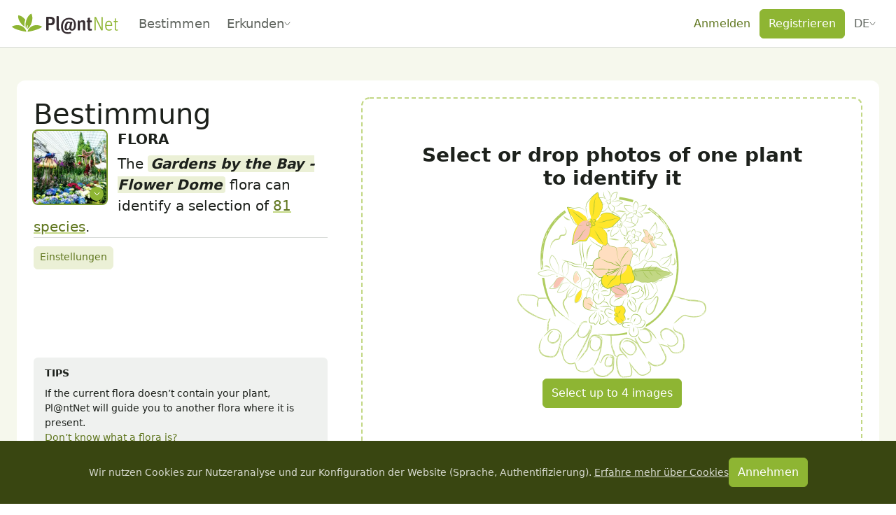

--- FILE ---
content_type: text/css; charset=utf-8
request_url: https://identify.plantnet.org/_nuxt/PnDropzone.BfjjPB_W.css
body_size: 486
content:
.pn-dropzone{background-color:var(--background);display:grid;min-height:100%;position:relative}.pn-dropzone .pn-file-selector{grid-column:1;grid-row:1;height:auto;margin-bottom:0;min-height:250px;position:relative}.pn-dropzone .pn-file-selector input{height:0;position:absolute;top:0}.pn-dropzone .pn-file-selector>label{background-color:var(--brand-background);border:2px dashed var(--brand-line);border-radius:12px;box-shadow:none;color:var(--brand-text-subtle);font-size:1rem;height:100%;overflow:hidden;transition:all .15s ease-in-out;width:100%}@media (min-width:640px){.pn-dropzone .pn-file-selector>label{min-height:250px}}.pn-dropzone .pn-file-selector>label:hover{background-color:var(--brand-background-subtle);border:2px dashed var(--brand-solid);box-shadow:none}.pn-dropzone .pn-file-selector.is-drag-hover>label{background-color:var(--brand-background-subtle);border-color:var(--brand-solid)}.pn-dropzone[data-has-images=true] .pn-file-selector{min-height:350px}.pn-dropzone .pn-dropzone-label-text{font-size:1.5rem;line-height:1.2;max-width:30ch}.pn-dropzone[data-size=lg] .pn-dropzone-label-text{font-size:1.25rem}@media (min-width:460px){.pn-dropzone[data-size=lg] .pn-dropzone-label-text{font-size:1.4rem}}@media (min-width:768px){.pn-dropzone[data-size=lg] .pn-dropzone-label-text{font-size:1.75rem}}[dir=ltr] .pn-dropzone .pn-file-selector input{left:0}[dir=rtl] .pn-dropzone .pn-file-selector input{right:0}.pn-dropzone-inner{align-items:center;display:flex;height:100%;justify-content:center;padding:var(--s2) var(--s0);pointer-events:none}.pn-dropzone-inner>*{position:relative;z-index:27}.pn-dropzone-label{align-items:center;border:0;border-radius:6px;display:flex;flex-direction:column;font-weight:700;gap:var(--s-1);line-height:1.2;max-height:100%;padding:var(--s1) 0}.pn-dropzone-inner .pn-dropzone-label{background-color:var(--brand-component);border:2px solid var(--brand-component);font-size:1.125rem;height:250px;justify-content:center;padding:0 var(--s1);transition:border .15s ease-in-out;width:250px}.pn-file-selector:hover .pn-dropzone-label{border-color:var(--brand-solid)}.pn-dropzone-illustration{aspect-ratio:1/1;flex:1 1 auto;max-height:270px;min-height:0}.pn-dropzone[data-size=md] .pn-dropzone-illustration{max-height:105px;max-width:105px}@media (max-width:639px){.pn-dropzone-illustration{max-height:105px;max-width:105px}}


--- FILE ---
content_type: text/css; charset=utf-8
request_url: https://identify.plantnet.org/_nuxt/IdentificationResult.BvdghpBQ.css
body_size: 90
content:
.pn-prediction-score{border-radius:100px;box-shadow:0 0 0 3px var(--line)}[dir=ltr] .pn-prediction-score{padding:2px var(--s0) 2px 2px}[dir=rtl] .pn-prediction-score{padding:2px 2px 2px var(--s0)}


--- FILE ---
content_type: text/javascript; charset=utf-8
request_url: https://identify.plantnet.org/_nuxt/ovhk9JWA.js
body_size: 1165
content:
import{aQ as O,aR as S,aS as R,aT as U,aU as x,aV as F,aW as K,aX as Q,aY as T,aZ as V,ad as W,A as j,C as X,n as Y,h as Z,a1 as z,i as H}from"./XcKVyxwn.js";import{r as J}from"./B4B2n9ka.js";import{r as N}from"./Dffz8plN.js";var v,M;function $(){if(M)return v;M=1;var i=J(),a=O();function n(e,s){var t=-1,r=a(e)?Array(e.length):[];return i(e,function(u,d,g){r[++t]=s(u,d,g)}),r}return v=n,v}var _,A;function D(){if(A)return _;A=1;function i(a,n){var e=a.length;for(a.sort(n);e--;)a[e]=a[e].value;return a}return _=i,_}var y,k;function I(){if(k)return y;k=1;var i=S();function a(n,e){if(n!==e){var s=n!==void 0,t=n===null,r=n===n,u=i(n),d=e!==void 0,g=e===null,c=e===e,o=i(e);if(!g&&!o&&!u&&n>e||u&&d&&c&&!g&&!o||t&&d&&c||!s&&c||!r)return 1;if(!t&&!u&&!o&&n<e||o&&s&&r&&!t&&!u||g&&s&&r||!d&&r||!c)return-1}return 0}return y=a,y}var m,C;function rr(){if(C)return m;C=1;var i=I();function a(n,e,s){for(var t=-1,r=n.criteria,u=e.criteria,d=r.length,g=s.length;++t<d;){var c=i(r[t],u[t]);if(c){if(t>=g)return c;var o=s[t];return c*(o=="desc"?-1:1)}}return n.index-e.index}return m=a,m}var B,G;function er(){if(G)return B;G=1;var i=R(),a=U(),n=x(),e=$(),s=D(),t=F(),r=rr(),u=K(),d=Q();function g(c,o,p){o.length?o=i(o,function(l){return d(l)?function(f){return a(f,l.length===1?l[0]:l)}:l}):o=[u];var b=-1;o=i(o,t(n));var q=e(c,function(l,f,P){var w=i(o,function(L){return L(l)});return{criteria:w,index:++b,value:l}});return s(q,function(l,f){return r(l,f,p)})}return B=g,B}var h,E;function nr(){if(E)return h;E=1;var i=T(),a=er(),n=V(),e=N(),s=n(function(t,r){if(t==null)return[];var u=r.length;return u>1&&e(t,r[0],r[1])?r=[]:u>2&&e(r[0],r[1],r[2])&&(r=[r[0]]),a(t,i(r,1),[])});return h=s,h}var tr=nr();const ar=W(tr),sr=()=>{const i=j(!1),a=j(null),n=()=>{a.value.state==="denied"?i.value=!0:i.value=!1},e=()=>new Promise((s,t)=>{navigator.geolocation||t(new Error("Geolocation is not supported")),navigator.geolocation.getCurrentPosition(r=>{s({lat:r.coords.latitude,lon:r.coords.longitude})},r=>{t(r)})});return X(()=>{navigator.permissions?.query({name:"geolocation"}).then(s=>{a.value=s,a.value.addEventListener("change",n),n()})}),Y(()=>{a.value?.removeEventListener("change",n)}),{askGeolocationDenied:i,askGeolocation:e}},cr=()=>{const i=Z(),{fetchNearProjects:a}=z(),{askGeolocation:n,askGeolocationDenied:e}=sr(),s=j(!1),t=H(i.getters.getKtProjects);return{getNearestProjects:async u=>{s.value=!0;try{const d=!u?.lat||!u?.lon?await n():u,c=(await a(d)).flatMap(f=>f.projects||[]),o=ar(c.filter(f=>f.isInside),["minCircle","title"]),p=o.filter(f=>t.value.map(P=>P.id).includes(f.id)),b=o.length>0?o[0]:c[0],q=p.length>0?p[0]:t.value[0],l=c.filter(f=>f.id!==b.id);return s.value=!1,{bestProject:b,bestKtProject:q,otherProjects:l}}catch{s.value=!1}return{bestProject:null,otherProjects:null}},askGeolocationDenied:e,loading:s}};export{cr as u};


--- FILE ---
content_type: text/javascript; charset=utf-8
request_url: https://identify.plantnet.org/_nuxt/BGreZZtn.js
body_size: 950
content:
import{p as x,d as a,o as s,q as d,j as f,g as i,t as g,O as b,K as F,A as O,M as m,N as h,e as o,F as z,S as r,f as v,_ as C}from"./XcKVyxwn.js";const L=x("/images/icon-image-plus.png"),N={class:"form-file-text",style:{"pointer-events":"none","text-align":"center",color:"var(--brand-text-subtle)"}},R={key:1,class:"d-block text-muted"},q={__name:"FileInputLabel",props:{isDragOver:{type:Boolean,default:!1},placeholder:{type:String,required:!0},advice:{type:String,default:null},dropPlaceholder:{type:String,default:null},showIcon:{type:Boolean,default:!0},size:{type:String,default:"md",validator:e=>["md","lg"].includes(e)}},setup(e){return(c,n)=>(s(),a("span",N,[e.showIcon?d(c.$slots,"icon",{key:0},()=>[n[0]||(n[0]=i("img",{src:L,height:"48",width:"48",alt:"",class:"mb-1"},null,-1))]):f("",!0),i("span",{class:b(["d-block",{"fs-5 fw-bold":e.size==="lg"}])},g(e.isDragOver&&e.dropPlaceholder?e.dropPlaceholder:e.placeholder),3),e.advice?(s(),a("span",R,g(e.advice),1)):f("",!0)]))}},T=["accept","multiple","placeholder","disabled"],V={key:1,class:"pn-file-selector-disabled text-center w-100"},M={__name:"FileInput",props:{multiple:{type:Boolean,default:!1},disabled:{type:Boolean,default:!1},disabledInput:{type:Boolean,default:!1},placeholder:{type:String,required:!0},dropPlaceholder:{type:String,default:null},accept:{type:String,default:"image/*"},showIcon:{type:Boolean,default:!1}},emits:["change"],setup(e,{expose:c,emit:n}){const y=e,D=n,w=F("input"),t=O(!1),u=l=>D("change",y.multiple?l:l[0]),S=l=>u(l.target.files),B=l=>{t.value=!1,l.dataTransfer.files.length>0&&(l.stopPropagation(),u(l.dataTransfer.files))},I=()=>{t.value=!0},k=()=>{t.value=!1};return c({reset:()=>{w.value.value=""}}),(l,p)=>{const P=q,$=C;return s(),a("div",{class:b(["custom-file pn-file-selector text-center",{"is-drag-hover":o(t)}])},[d(l.$slots,"default",m(h({isDragOver:o(t)}))),e.disabled?(s(),a("div",V,[v($,{icon:"circle-off-outline"})])):(s(),a(z,{key:0},[i("input",{id:"file",ref:"input",name:"file",accept:e.accept.includes("image")?`${e.accept};capture=camera`:e.accept,multiple:e.multiple,placeholder:e.placeholder,disabled:e.disabledInput,class:"custom-file-input",type:"file",onChange:S},null,40,T),i("label",{for:"file",class:"custom-file-label",onDrop:r(B,["prevent"]),onDragover:p[0]||(p[0]=r(()=>{},["prevent","stop"])),onDragenter:r(I,["prevent","stop"]),onDragleave:r(k,["prevent","stop"])},[d(l.$slots,"label",m(h({isDragOver:o(t)})),()=>[v(P,{"is-drag-over":o(t),placeholder:e.placeholder,"drop-placeholder":e.dropPlaceholder,"show-icon":e.showIcon},null,8,["is-drag-over","placeholder","drop-placeholder","show-icon"])])],32)],64))],2)}}};export{M as _};


--- FILE ---
content_type: text/javascript; charset=utf-8
request_url: https://identify.plantnet.org/_nuxt/Cb8xGwCW.js
body_size: 43182
content:
import{ar as ea,ao as Ua,A as Z,aO as it,C as aa,aj as ia,L as vt,B as va,i as W,d as q,o as D,f as Ze,c as Ae,Z as Je,r as Ye,b as we,q as de,M as Ke,N as oa,e as i,T as je,U as _l,bc as lt,j as X,b1 as Mt,b5 as An,O as _e,av as pt,as as $n,bE as kl,g as ge,S as Qa,F as De,s as ca,t as Qe,aa as Cn,bF as On,k as Aa,aP as Rn,aN as In,bG as Yn,X as bt,aE as _t,an as Ll,$ as Sn,a0 as Nn,u as Vn,J as Bn,_ as Hn}from"./XcKVyxwn.js";import{_ as En}from"./C7BJidaa.js";import{t as be,c as Fe,m as zl,n as Tt,g as tl,a as Ln,b as zn,d as Fn,e as Sa,h as Fl,i as Ul,j as ql,k as Wl,l as Un,o as Dl,p as qn,w as xl,q as Wn,r as kt,u as jn,f as xa,v as Za,x as Xn}from"./BCd8nskK.js";function da(e,a,l){const t=be(e,l?.in);return isNaN(a)?Fe(l?.in||e,NaN):(a&&t.setDate(t.getDate()+a),t)}function ha(e,a,l){const t=be(e,l?.in);if(isNaN(a))return Fe(e,NaN);if(!a)return t;const n=t.getDate(),o=Fe(e,t.getTime());o.setMonth(t.getMonth()+a+1,0);const u=o.getDate();return n>=u?o:(t.setFullYear(o.getFullYear(),o.getMonth(),n),t)}function jl(e,a,l){const{years:t=0,months:n=0,weeks:o=0,days:u=0,hours:c=0,minutes:d=0,seconds:P=0}=a,v=be(e,l?.in),p=n||t?ha(v,n+t*12):v,m=u||o?da(p,u+o*7):p,_=d+c*60,T=(P+_*60)*1e3;return Fe(e,+m+T)}function Kn(e,a,l){return Fe(e,+be(e)+a)}function Qn(e,a,l){return Kn(e,a*zl)}function Zn(e,a,l){return ha(e,a*3,l)}function ll(e,a,l){return ha(e,a*12,l)}function Ml(e,a){const l=+be(e)-+be(a);return l<0?-1:l>0?1:l}function Tl(e,a){const l=be(e,a?.in);return Math.trunc(l.getMonth()/3)+1}function Jn(e,a,l){const[t,n]=Tt(l?.in,e,a);return t.getFullYear()-n.getFullYear()}function Gn(e,a){const l=be(e,a?.in),t=l.getMonth();return l.setFullYear(l.getFullYear(),t+1,0),l.setHours(23,59,59,999),l}function er(e,a,l){const[t,n]=Tt(l?.in,e,a),o=Ml(t,n),u=Math.abs(Jn(t,n));t.setFullYear(1584),n.setFullYear(1584);const c=Ml(t,n)===-o,d=o*(u-+c);return d===0?0:d}function Xl(e,a){const[l,t]=Tt(e,a.start,a.end);return{start:l,end:t}}function Kl(e,a){const{start:l,end:t}=Xl(a?.in,e);let n=+l>+t;const o=n?+l:+t,u=n?t:l;u.setHours(0,0,0,0);let c=1;const d=[];for(;+u<=o;)d.push(Fe(l,u)),u.setDate(u.getDate()+c),u.setHours(0,0,0,0);return n?d.reverse():d}function Ea(e,a){const l=be(e,a?.in),t=l.getMonth(),n=t-t%3;return l.setMonth(n,1),l.setHours(0,0,0,0),l}function ar(e,a){const{start:l,end:t}=Xl(a?.in,e);let n=+l>+t;const o=n?+Ea(l):+Ea(t);let u=Ea(n?t:l),c=1;const d=[];for(;+u<=o;)d.push(Fe(l,u)),u=Zn(u,c);return n?d.reverse():d}function Qt(e,a){const l=be(e,a?.in);return l.setDate(1),l.setHours(0,0,0,0),l}function nl(e,a){const l=be(e,a?.in),t=l.getFullYear();return l.setFullYear(t+1,0,0),l.setHours(23,59,59,999),l}function rl(e,a){const l=tl(),t=a?.weekStartsOn??a?.locale?.options?.weekStartsOn??l.weekStartsOn??l.locale?.options?.weekStartsOn??0,n=be(e,a?.in),o=n.getDay(),u=(o<t?-7:0)+6-(o-t);return n.setDate(n.getDate()+u),n.setHours(23,59,59,999),n}function Pl(e,a){const l=be(e,a?.in),t=l.getMonth(),n=t-t%3+3;return l.setMonth(n,0),l.setHours(23,59,59,999),l}function tr(e,a){return be(e,a?.in).getDay()}function lr(e,a){const l=be(e,a?.in),t=l.getFullYear(),n=l.getMonth(),o=Fe(l,0);return o.setFullYear(t,n+1,0),o.setHours(0,0,0,0),o.getDate()}function nr(){return Object.assign({},tl())}function $a(e,a){return be(e,a?.in).getHours()}function rr(e,a){const l=be(e,a?.in).getDay();return l===0?7:l}function Na(e,a){return be(e,a?.in).getMinutes()}function Te(e,a){return be(e,a?.in).getMonth()}function Ja(e){return be(e).getSeconds()}function he(e,a){return be(e,a?.in).getFullYear()}function Fa(e,a){return+be(e)>+be(a)}function Ga(e,a){return+be(e)<+be(a)}function Xa(e,a){return+be(e)==+be(a)}function or(e,a){const l=sr(a)?new a(0):Fe(a,0);return l.setFullYear(e.getFullYear(),e.getMonth(),e.getDate()),l.setHours(e.getHours(),e.getMinutes(),e.getSeconds(),e.getMilliseconds()),l}function sr(e){return typeof e=="function"&&e.prototype?.constructor===e}const ur=10;class Ql{subPriority=0;validate(a,l){return!0}}class ir extends Ql{constructor(a,l,t,n,o){super(),this.value=a,this.validateValue=l,this.setValue=t,this.priority=n,o&&(this.subPriority=o)}validate(a,l){return this.validateValue(a,this.value,l)}set(a,l,t){return this.setValue(a,l,this.value,t)}}class dr extends Ql{priority=ur;subPriority=-1;constructor(a,l){super(),this.context=a||(t=>Fe(l,t))}set(a,l){return l.timestampIsSet?a:Fe(a,or(a,this.context))}}class $e{run(a,l,t,n){const o=this.parse(a,l,t,n);return o?{setter:new ir(o.value,this.validate,this.set,this.priority,this.subPriority),rest:o.rest}:null}validate(a,l,t){return!0}}class cr extends $e{priority=140;parse(a,l,t){switch(l){case"G":case"GG":case"GGG":return t.era(a,{width:"abbreviated"})||t.era(a,{width:"narrow"});case"GGGGG":return t.era(a,{width:"narrow"});case"GGGG":default:return t.era(a,{width:"wide"})||t.era(a,{width:"abbreviated"})||t.era(a,{width:"narrow"})}}set(a,l,t){return l.era=t,a.setFullYear(t,0,1),a.setHours(0,0,0,0),a}incompatibleTokens=["R","u","t","T"]}const Le={month:/^(1[0-2]|0?\d)/,date:/^(3[0-1]|[0-2]?\d)/,dayOfYear:/^(36[0-6]|3[0-5]\d|[0-2]?\d?\d)/,week:/^(5[0-3]|[0-4]?\d)/,hour23h:/^(2[0-3]|[0-1]?\d)/,hour24h:/^(2[0-4]|[0-1]?\d)/,hour11h:/^(1[0-1]|0?\d)/,hour12h:/^(1[0-2]|0?\d)/,minute:/^[0-5]?\d/,second:/^[0-5]?\d/,singleDigit:/^\d/,twoDigits:/^\d{1,2}/,threeDigits:/^\d{1,3}/,fourDigits:/^\d{1,4}/,anyDigitsSigned:/^-?\d+/,singleDigitSigned:/^-?\d/,twoDigitsSigned:/^-?\d{1,2}/,threeDigitsSigned:/^-?\d{1,3}/,fourDigitsSigned:/^-?\d{1,4}/},_a={basicOptionalMinutes:/^([+-])(\d{2})(\d{2})?|Z/,basic:/^([+-])(\d{2})(\d{2})|Z/,basicOptionalSeconds:/^([+-])(\d{2})(\d{2})((\d{2}))?|Z/,extended:/^([+-])(\d{2}):(\d{2})|Z/,extendedOptionalSeconds:/^([+-])(\d{2}):(\d{2})(:(\d{2}))?|Z/};function ze(e,a){return e&&{value:a(e.value),rest:e.rest}}function Ne(e,a){const l=a.match(e);return l?{value:parseInt(l[0],10),rest:a.slice(l[0].length)}:null}function ka(e,a){const l=a.match(e);if(!l)return null;if(l[0]==="Z")return{value:0,rest:a.slice(1)};const t=l[1]==="+"?1:-1,n=l[2]?parseInt(l[2],10):0,o=l[3]?parseInt(l[3],10):0,u=l[5]?parseInt(l[5],10):0;return{value:t*(n*zl+o*Ln+u*zn),rest:a.slice(l[0].length)}}function Zl(e){return Ne(Le.anyDigitsSigned,e)}function Be(e,a){switch(e){case 1:return Ne(Le.singleDigit,a);case 2:return Ne(Le.twoDigits,a);case 3:return Ne(Le.threeDigits,a);case 4:return Ne(Le.fourDigits,a);default:return Ne(new RegExp("^\\d{1,"+e+"}"),a)}}function Dt(e,a){switch(e){case 1:return Ne(Le.singleDigitSigned,a);case 2:return Ne(Le.twoDigitsSigned,a);case 3:return Ne(Le.threeDigitsSigned,a);case 4:return Ne(Le.fourDigitsSigned,a);default:return Ne(new RegExp("^-?\\d{1,"+e+"}"),a)}}function ol(e){switch(e){case"morning":return 4;case"evening":return 17;case"pm":case"noon":case"afternoon":return 12;case"am":case"midnight":case"night":default:return 0}}function Jl(e,a){const l=a>0,t=l?a:1-a;let n;if(t<=50)n=e||100;else{const o=t+50,u=Math.trunc(o/100)*100,c=e>=o%100;n=e+u-(c?100:0)}return l?n:1-n}function Gl(e){return e%400===0||e%4===0&&e%100!==0}class vr extends $e{priority=130;incompatibleTokens=["Y","R","u","w","I","i","e","c","t","T"];parse(a,l,t){const n=o=>({year:o,isTwoDigitYear:l==="yy"});switch(l){case"y":return ze(Be(4,a),n);case"yo":return ze(t.ordinalNumber(a,{unit:"year"}),n);default:return ze(Be(l.length,a),n)}}validate(a,l){return l.isTwoDigitYear||l.year>0}set(a,l,t){const n=a.getFullYear();if(t.isTwoDigitYear){const u=Jl(t.year,n);return a.setFullYear(u,0,1),a.setHours(0,0,0,0),a}const o=!("era"in l)||l.era===1?t.year:1-t.year;return a.setFullYear(o,0,1),a.setHours(0,0,0,0),a}}class pr extends $e{priority=130;parse(a,l,t){const n=o=>({year:o,isTwoDigitYear:l==="YY"});switch(l){case"Y":return ze(Be(4,a),n);case"Yo":return ze(t.ordinalNumber(a,{unit:"year"}),n);default:return ze(Be(l.length,a),n)}}validate(a,l){return l.isTwoDigitYear||l.year>0}set(a,l,t,n){const o=Fn(a,n);if(t.isTwoDigitYear){const c=Jl(t.year,o);return a.setFullYear(c,0,n.firstWeekContainsDate),a.setHours(0,0,0,0),Sa(a,n)}const u=!("era"in l)||l.era===1?t.year:1-t.year;return a.setFullYear(u,0,n.firstWeekContainsDate),a.setHours(0,0,0,0),Sa(a,n)}incompatibleTokens=["y","R","u","Q","q","M","L","I","d","D","i","t","T"]}class mr extends $e{priority=130;parse(a,l){return Dt(l==="R"?4:l.length,a)}set(a,l,t){const n=Fe(a,0);return n.setFullYear(t,0,4),n.setHours(0,0,0,0),Fl(n)}incompatibleTokens=["G","y","Y","u","Q","q","M","L","w","d","D","e","c","t","T"]}class fr extends $e{priority=130;parse(a,l){return Dt(l==="u"?4:l.length,a)}set(a,l,t){return a.setFullYear(t,0,1),a.setHours(0,0,0,0),a}incompatibleTokens=["G","y","Y","R","w","I","i","e","c","t","T"]}class yr extends $e{priority=120;parse(a,l,t){switch(l){case"Q":case"QQ":return Be(l.length,a);case"Qo":return t.ordinalNumber(a,{unit:"quarter"});case"QQQ":return t.quarter(a,{width:"abbreviated",context:"formatting"})||t.quarter(a,{width:"narrow",context:"formatting"});case"QQQQQ":return t.quarter(a,{width:"narrow",context:"formatting"});case"QQQQ":default:return t.quarter(a,{width:"wide",context:"formatting"})||t.quarter(a,{width:"abbreviated",context:"formatting"})||t.quarter(a,{width:"narrow",context:"formatting"})}}validate(a,l){return l>=1&&l<=4}set(a,l,t){return a.setMonth((t-1)*3,1),a.setHours(0,0,0,0),a}incompatibleTokens=["Y","R","q","M","L","w","I","d","D","i","e","c","t","T"]}class hr extends $e{priority=120;parse(a,l,t){switch(l){case"q":case"qq":return Be(l.length,a);case"qo":return t.ordinalNumber(a,{unit:"quarter"});case"qqq":return t.quarter(a,{width:"abbreviated",context:"standalone"})||t.quarter(a,{width:"narrow",context:"standalone"});case"qqqqq":return t.quarter(a,{width:"narrow",context:"standalone"});case"qqqq":default:return t.quarter(a,{width:"wide",context:"standalone"})||t.quarter(a,{width:"abbreviated",context:"standalone"})||t.quarter(a,{width:"narrow",context:"standalone"})}}validate(a,l){return l>=1&&l<=4}set(a,l,t){return a.setMonth((t-1)*3,1),a.setHours(0,0,0,0),a}incompatibleTokens=["Y","R","Q","M","L","w","I","d","D","i","e","c","t","T"]}class gr extends $e{incompatibleTokens=["Y","R","q","Q","L","w","I","D","i","e","c","t","T"];priority=110;parse(a,l,t){const n=o=>o-1;switch(l){case"M":return ze(Ne(Le.month,a),n);case"MM":return ze(Be(2,a),n);case"Mo":return ze(t.ordinalNumber(a,{unit:"month"}),n);case"MMM":return t.month(a,{width:"abbreviated",context:"formatting"})||t.month(a,{width:"narrow",context:"formatting"});case"MMMMM":return t.month(a,{width:"narrow",context:"formatting"});case"MMMM":default:return t.month(a,{width:"wide",context:"formatting"})||t.month(a,{width:"abbreviated",context:"formatting"})||t.month(a,{width:"narrow",context:"formatting"})}}validate(a,l){return l>=0&&l<=11}set(a,l,t){return a.setMonth(t,1),a.setHours(0,0,0,0),a}}class wr extends $e{priority=110;parse(a,l,t){const n=o=>o-1;switch(l){case"L":return ze(Ne(Le.month,a),n);case"LL":return ze(Be(2,a),n);case"Lo":return ze(t.ordinalNumber(a,{unit:"month"}),n);case"LLL":return t.month(a,{width:"abbreviated",context:"standalone"})||t.month(a,{width:"narrow",context:"standalone"});case"LLLLL":return t.month(a,{width:"narrow",context:"standalone"});case"LLLL":default:return t.month(a,{width:"wide",context:"standalone"})||t.month(a,{width:"abbreviated",context:"standalone"})||t.month(a,{width:"narrow",context:"standalone"})}}validate(a,l){return l>=0&&l<=11}set(a,l,t){return a.setMonth(t,1),a.setHours(0,0,0,0),a}incompatibleTokens=["Y","R","q","Q","M","w","I","D","i","e","c","t","T"]}function br(e,a,l){const t=be(e,l?.in),n=Ul(t,l)-a;return t.setDate(t.getDate()-n*7),be(t,l?.in)}class _r extends $e{priority=100;parse(a,l,t){switch(l){case"w":return Ne(Le.week,a);case"wo":return t.ordinalNumber(a,{unit:"week"});default:return Be(l.length,a)}}validate(a,l){return l>=1&&l<=53}set(a,l,t,n){return Sa(br(a,t,n),n)}incompatibleTokens=["y","R","u","q","Q","M","L","I","d","D","i","t","T"]}function kr(e,a,l){const t=be(e,l?.in),n=ql(t,l)-a;return t.setDate(t.getDate()-n*7),t}class Dr extends $e{priority=100;parse(a,l,t){switch(l){case"I":return Ne(Le.week,a);case"Io":return t.ordinalNumber(a,{unit:"week"});default:return Be(l.length,a)}}validate(a,l){return l>=1&&l<=53}set(a,l,t){return Fl(kr(a,t))}incompatibleTokens=["y","Y","u","q","Q","M","L","w","d","D","e","c","t","T"]}const xr=[31,28,31,30,31,30,31,31,30,31,30,31],Mr=[31,29,31,30,31,30,31,31,30,31,30,31];class Tr extends $e{priority=90;subPriority=1;parse(a,l,t){switch(l){case"d":return Ne(Le.date,a);case"do":return t.ordinalNumber(a,{unit:"date"});default:return Be(l.length,a)}}validate(a,l){const t=a.getFullYear(),n=Gl(t),o=a.getMonth();return n?l>=1&&l<=Mr[o]:l>=1&&l<=xr[o]}set(a,l,t){return a.setDate(t),a.setHours(0,0,0,0),a}incompatibleTokens=["Y","R","q","Q","w","I","D","i","e","c","t","T"]}class Pr extends $e{priority=90;subpriority=1;parse(a,l,t){switch(l){case"D":case"DD":return Ne(Le.dayOfYear,a);case"Do":return t.ordinalNumber(a,{unit:"date"});default:return Be(l.length,a)}}validate(a,l){const t=a.getFullYear();return Gl(t)?l>=1&&l<=366:l>=1&&l<=365}set(a,l,t){return a.setMonth(0,t),a.setHours(0,0,0,0),a}incompatibleTokens=["Y","R","q","Q","M","L","w","I","d","E","i","e","c","t","T"]}function sl(e,a,l){const t=tl(),n=l?.weekStartsOn??l?.locale?.options?.weekStartsOn??t.weekStartsOn??t.locale?.options?.weekStartsOn??0,o=be(e,l?.in),u=o.getDay(),d=(a%7+7)%7,P=7-n,v=a<0||a>6?a-(u+P)%7:(d+P)%7-(u+P)%7;return da(o,v,l)}class Ar extends $e{priority=90;parse(a,l,t){switch(l){case"E":case"EE":case"EEE":return t.day(a,{width:"abbreviated",context:"formatting"})||t.day(a,{width:"short",context:"formatting"})||t.day(a,{width:"narrow",context:"formatting"});case"EEEEE":return t.day(a,{width:"narrow",context:"formatting"});case"EEEEEE":return t.day(a,{width:"short",context:"formatting"})||t.day(a,{width:"narrow",context:"formatting"});case"EEEE":default:return t.day(a,{width:"wide",context:"formatting"})||t.day(a,{width:"abbreviated",context:"formatting"})||t.day(a,{width:"short",context:"formatting"})||t.day(a,{width:"narrow",context:"formatting"})}}validate(a,l){return l>=0&&l<=6}set(a,l,t,n){return a=sl(a,t,n),a.setHours(0,0,0,0),a}incompatibleTokens=["D","i","e","c","t","T"]}class $r extends $e{priority=90;parse(a,l,t,n){const o=u=>{const c=Math.floor((u-1)/7)*7;return(u+n.weekStartsOn+6)%7+c};switch(l){case"e":case"ee":return ze(Be(l.length,a),o);case"eo":return ze(t.ordinalNumber(a,{unit:"day"}),o);case"eee":return t.day(a,{width:"abbreviated",context:"formatting"})||t.day(a,{width:"short",context:"formatting"})||t.day(a,{width:"narrow",context:"formatting"});case"eeeee":return t.day(a,{width:"narrow",context:"formatting"});case"eeeeee":return t.day(a,{width:"short",context:"formatting"})||t.day(a,{width:"narrow",context:"formatting"});case"eeee":default:return t.day(a,{width:"wide",context:"formatting"})||t.day(a,{width:"abbreviated",context:"formatting"})||t.day(a,{width:"short",context:"formatting"})||t.day(a,{width:"narrow",context:"formatting"})}}validate(a,l){return l>=0&&l<=6}set(a,l,t,n){return a=sl(a,t,n),a.setHours(0,0,0,0),a}incompatibleTokens=["y","R","u","q","Q","M","L","I","d","D","E","i","c","t","T"]}class Cr extends $e{priority=90;parse(a,l,t,n){const o=u=>{const c=Math.floor((u-1)/7)*7;return(u+n.weekStartsOn+6)%7+c};switch(l){case"c":case"cc":return ze(Be(l.length,a),o);case"co":return ze(t.ordinalNumber(a,{unit:"day"}),o);case"ccc":return t.day(a,{width:"abbreviated",context:"standalone"})||t.day(a,{width:"short",context:"standalone"})||t.day(a,{width:"narrow",context:"standalone"});case"ccccc":return t.day(a,{width:"narrow",context:"standalone"});case"cccccc":return t.day(a,{width:"short",context:"standalone"})||t.day(a,{width:"narrow",context:"standalone"});case"cccc":default:return t.day(a,{width:"wide",context:"standalone"})||t.day(a,{width:"abbreviated",context:"standalone"})||t.day(a,{width:"short",context:"standalone"})||t.day(a,{width:"narrow",context:"standalone"})}}validate(a,l){return l>=0&&l<=6}set(a,l,t,n){return a=sl(a,t,n),a.setHours(0,0,0,0),a}incompatibleTokens=["y","R","u","q","Q","M","L","I","d","D","E","i","e","t","T"]}function Or(e,a,l){const t=be(e,l?.in),n=rr(t,l),o=a-n;return da(t,o,l)}class Rr extends $e{priority=90;parse(a,l,t){const n=o=>o===0?7:o;switch(l){case"i":case"ii":return Be(l.length,a);case"io":return t.ordinalNumber(a,{unit:"day"});case"iii":return ze(t.day(a,{width:"abbreviated",context:"formatting"})||t.day(a,{width:"short",context:"formatting"})||t.day(a,{width:"narrow",context:"formatting"}),n);case"iiiii":return ze(t.day(a,{width:"narrow",context:"formatting"}),n);case"iiiiii":return ze(t.day(a,{width:"short",context:"formatting"})||t.day(a,{width:"narrow",context:"formatting"}),n);case"iiii":default:return ze(t.day(a,{width:"wide",context:"formatting"})||t.day(a,{width:"abbreviated",context:"formatting"})||t.day(a,{width:"short",context:"formatting"})||t.day(a,{width:"narrow",context:"formatting"}),n)}}validate(a,l){return l>=1&&l<=7}set(a,l,t){return a=Or(a,t),a.setHours(0,0,0,0),a}incompatibleTokens=["y","Y","u","q","Q","M","L","w","d","D","E","e","c","t","T"]}class Ir extends $e{priority=80;parse(a,l,t){switch(l){case"a":case"aa":case"aaa":return t.dayPeriod(a,{width:"abbreviated",context:"formatting"})||t.dayPeriod(a,{width:"narrow",context:"formatting"});case"aaaaa":return t.dayPeriod(a,{width:"narrow",context:"formatting"});case"aaaa":default:return t.dayPeriod(a,{width:"wide",context:"formatting"})||t.dayPeriod(a,{width:"abbreviated",context:"formatting"})||t.dayPeriod(a,{width:"narrow",context:"formatting"})}}set(a,l,t){return a.setHours(ol(t),0,0,0),a}incompatibleTokens=["b","B","H","k","t","T"]}class Yr extends $e{priority=80;parse(a,l,t){switch(l){case"b":case"bb":case"bbb":return t.dayPeriod(a,{width:"abbreviated",context:"formatting"})||t.dayPeriod(a,{width:"narrow",context:"formatting"});case"bbbbb":return t.dayPeriod(a,{width:"narrow",context:"formatting"});case"bbbb":default:return t.dayPeriod(a,{width:"wide",context:"formatting"})||t.dayPeriod(a,{width:"abbreviated",context:"formatting"})||t.dayPeriod(a,{width:"narrow",context:"formatting"})}}set(a,l,t){return a.setHours(ol(t),0,0,0),a}incompatibleTokens=["a","B","H","k","t","T"]}class Sr extends $e{priority=80;parse(a,l,t){switch(l){case"B":case"BB":case"BBB":return t.dayPeriod(a,{width:"abbreviated",context:"formatting"})||t.dayPeriod(a,{width:"narrow",context:"formatting"});case"BBBBB":return t.dayPeriod(a,{width:"narrow",context:"formatting"});case"BBBB":default:return t.dayPeriod(a,{width:"wide",context:"formatting"})||t.dayPeriod(a,{width:"abbreviated",context:"formatting"})||t.dayPeriod(a,{width:"narrow",context:"formatting"})}}set(a,l,t){return a.setHours(ol(t),0,0,0),a}incompatibleTokens=["a","b","t","T"]}class Nr extends $e{priority=70;parse(a,l,t){switch(l){case"h":return Ne(Le.hour12h,a);case"ho":return t.ordinalNumber(a,{unit:"hour"});default:return Be(l.length,a)}}validate(a,l){return l>=1&&l<=12}set(a,l,t){const n=a.getHours()>=12;return n&&t<12?a.setHours(t+12,0,0,0):!n&&t===12?a.setHours(0,0,0,0):a.setHours(t,0,0,0),a}incompatibleTokens=["H","K","k","t","T"]}class Vr extends $e{priority=70;parse(a,l,t){switch(l){case"H":return Ne(Le.hour23h,a);case"Ho":return t.ordinalNumber(a,{unit:"hour"});default:return Be(l.length,a)}}validate(a,l){return l>=0&&l<=23}set(a,l,t){return a.setHours(t,0,0,0),a}incompatibleTokens=["a","b","h","K","k","t","T"]}class Br extends $e{priority=70;parse(a,l,t){switch(l){case"K":return Ne(Le.hour11h,a);case"Ko":return t.ordinalNumber(a,{unit:"hour"});default:return Be(l.length,a)}}validate(a,l){return l>=0&&l<=11}set(a,l,t){return a.getHours()>=12&&t<12?a.setHours(t+12,0,0,0):a.setHours(t,0,0,0),a}incompatibleTokens=["h","H","k","t","T"]}class Hr extends $e{priority=70;parse(a,l,t){switch(l){case"k":return Ne(Le.hour24h,a);case"ko":return t.ordinalNumber(a,{unit:"hour"});default:return Be(l.length,a)}}validate(a,l){return l>=1&&l<=24}set(a,l,t){const n=t<=24?t%24:t;return a.setHours(n,0,0,0),a}incompatibleTokens=["a","b","h","H","K","t","T"]}class Er extends $e{priority=60;parse(a,l,t){switch(l){case"m":return Ne(Le.minute,a);case"mo":return t.ordinalNumber(a,{unit:"minute"});default:return Be(l.length,a)}}validate(a,l){return l>=0&&l<=59}set(a,l,t){return a.setMinutes(t,0,0),a}incompatibleTokens=["t","T"]}class Lr extends $e{priority=50;parse(a,l,t){switch(l){case"s":return Ne(Le.second,a);case"so":return t.ordinalNumber(a,{unit:"second"});default:return Be(l.length,a)}}validate(a,l){return l>=0&&l<=59}set(a,l,t){return a.setSeconds(t,0),a}incompatibleTokens=["t","T"]}class zr extends $e{priority=30;parse(a,l){const t=n=>Math.trunc(n*Math.pow(10,-l.length+3));return ze(Be(l.length,a),t)}set(a,l,t){return a.setMilliseconds(t),a}incompatibleTokens=["t","T"]}class Fr extends $e{priority=10;parse(a,l){switch(l){case"X":return ka(_a.basicOptionalMinutes,a);case"XX":return ka(_a.basic,a);case"XXXX":return ka(_a.basicOptionalSeconds,a);case"XXXXX":return ka(_a.extendedOptionalSeconds,a);case"XXX":default:return ka(_a.extended,a)}}set(a,l,t){return l.timestampIsSet?a:Fe(a,a.getTime()-Wl(a)-t)}incompatibleTokens=["t","T","x"]}class Ur extends $e{priority=10;parse(a,l){switch(l){case"x":return ka(_a.basicOptionalMinutes,a);case"xx":return ka(_a.basic,a);case"xxxx":return ka(_a.basicOptionalSeconds,a);case"xxxxx":return ka(_a.extendedOptionalSeconds,a);case"xxx":default:return ka(_a.extended,a)}}set(a,l,t){return l.timestampIsSet?a:Fe(a,a.getTime()-Wl(a)-t)}incompatibleTokens=["t","T","X"]}class qr extends $e{priority=40;parse(a){return Zl(a)}set(a,l,t){return[Fe(a,t*1e3),{timestampIsSet:!0}]}incompatibleTokens="*"}class Wr extends $e{priority=20;parse(a){return Zl(a)}set(a,l,t){return[Fe(a,t),{timestampIsSet:!0}]}incompatibleTokens="*"}const jr={G:new cr,y:new vr,Y:new pr,R:new mr,u:new fr,Q:new yr,q:new hr,M:new gr,L:new wr,w:new _r,I:new Dr,d:new Tr,D:new Pr,E:new Ar,e:new $r,c:new Cr,i:new Rr,a:new Ir,b:new Yr,B:new Sr,h:new Nr,H:new Vr,K:new Br,k:new Hr,m:new Er,s:new Lr,S:new zr,X:new Fr,x:new Ur,t:new qr,T:new Wr},Xr=/[yYQqMLwIdDecihHKkms]o|(\w)\1*|''|'(''|[^'])+('|$)|./g,Kr=/P+p+|P+|p+|''|'(''|[^'])+('|$)|./g,Qr=/^'([^]*?)'?$/,Zr=/''/g,Jr=/\S/,Gr=/[a-zA-Z]/;function Zt(e,a,l,t){const n=()=>Fe(t?.in||l,NaN),o=nr(),u=t?.locale??o.locale??Un,c=t?.firstWeekContainsDate??t?.locale?.options?.firstWeekContainsDate??o.firstWeekContainsDate??o.locale?.options?.firstWeekContainsDate??1,d=t?.weekStartsOn??t?.locale?.options?.weekStartsOn??o.weekStartsOn??o.locale?.options?.weekStartsOn??0;if(!a)return e?n():be(l,t?.in);const P={firstWeekContainsDate:c,weekStartsOn:d,locale:u},v=[new dr(t?.in,l)],p=a.match(Kr).map($=>{const y=$[0];if(y in Dl){const E=Dl[y];return E($,u.formatLong)}return $}).join("").match(Xr),m=[];for(let $ of p){!t?.useAdditionalWeekYearTokens&&qn($)&&xl($,a,e),!t?.useAdditionalDayOfYearTokens&&Wn($)&&xl($,a,e);const y=$[0],E=jr[y];if(E){const{incompatibleTokens:R}=E;if(Array.isArray(R)){const J=m.find(I=>R.includes(I.token)||I.token===y);if(J)throw new RangeError(`The format string mustn't contain \`${J.fullToken}\` and \`${$}\` at the same time`)}else if(E.incompatibleTokens==="*"&&m.length>0)throw new RangeError(`The format string mustn't contain \`${$}\` and any other token at the same time`);m.push({token:y,fullToken:$});const V=E.run(e,$,u.match,P);if(!V)return n();v.push(V.setter),e=V.rest}else{if(y.match(Gr))throw new RangeError("Format string contains an unescaped latin alphabet character `"+y+"`");if($==="''"?$="'":y==="'"&&($=eo($)),e.indexOf($)===0)e=e.slice($.length);else return n()}}if(e.length>0&&Jr.test(e))return n();const _=v.map($=>$.priority).sort(($,y)=>y-$).filter(($,y,E)=>E.indexOf($)===y).map($=>v.filter(y=>y.priority===$).sort((y,E)=>E.subPriority-y.subPriority)).map($=>$[0]);let O=be(l,t?.in);if(isNaN(+O))return n();const T={};for(const $ of _){if(!$.validate(O,P))return n();const y=$.set(O,T,P);Array.isArray(y)?(O=y[0],Object.assign(T,y[1])):O=y}return O}function eo(e){return e.match(Qr)[1].replace(Zr,"'")}function Al(e,a,l){const[t,n]=Tt(l?.in,e,a);return+Ea(t)==+Ea(n)}function en(e,a,l){return da(e,-a,l)}function an(e,a,l){const t=be(e,l?.in),n=t.getFullYear(),o=t.getDate(),u=Fe(e,0);u.setFullYear(n,a,15),u.setHours(0,0,0,0);const c=lr(u);return t.setMonth(a,Math.min(o,c)),t}function Ce(e,a,l){let t=be(e,l?.in);return isNaN(+t)?Fe(e,NaN):(a.year!=null&&t.setFullYear(a.year),a.month!=null&&(t=an(t,a.month)),a.date!=null&&t.setDate(a.date),a.hours!=null&&t.setHours(a.hours),a.minutes!=null&&t.setMinutes(a.minutes),a.seconds!=null&&t.setSeconds(a.seconds),a.milliseconds!=null&&t.setMilliseconds(a.milliseconds),t)}function ao(e,a,l){const t=be(e,l?.in);return t.setHours(a),t}function tn(e,a,l){const t=be(e,l?.in);return t.setMilliseconds(a),t}function to(e,a,l){const t=be(e,l?.in);return t.setMinutes(a),t}function ln(e,a,l){const t=be(e,l?.in);return t.setSeconds(a),t}function Da(e,a,l){const t=be(e,l?.in);return isNaN(+t)?Fe(e,NaN):(t.setFullYear(a),t)}function et(e,a,l){return ha(e,-a,l)}function Ha(e,a,l){const{years:t=0,months:n=0,weeks:o=0,days:u=0,hours:c=0,minutes:d=0,seconds:P=0}=a,v=et(e,n+t*12,l),p=en(v,u+o*7,l),m=d+c*60,O=(P+m*60)*1e3;return Fe(e,+p-O)}function nn(e,a,l){return ll(e,-a,l)}function nt(){const e=On();return D(),q("svg",{xmlns:"http://www.w3.org/2000/svg",viewBox:"0 0 32 32",fill:"currentColor","aria-hidden":"true",class:"dp__icon",role:"img",...e},[ge("path",{d:"M29.333 8c0-2.208-1.792-4-4-4h-18.667c-2.208 0-4 1.792-4 4v18.667c0 2.208 1.792 4 4 4h18.667c2.208 0 4-1.792 4-4v-18.667zM26.667 8v18.667c0 0.736-0.597 1.333-1.333 1.333 0 0-18.667 0-18.667 0-0.736 0-1.333-0.597-1.333-1.333 0 0 0-18.667 0-18.667 0-0.736 0.597-1.333 1.333-1.333 0 0 18.667 0 18.667 0 0.736 0 1.333 0.597 1.333 1.333z"}),ge("path",{d:"M20 2.667v5.333c0 0.736 0.597 1.333 1.333 1.333s1.333-0.597 1.333-1.333v-5.333c0-0.736-0.597-1.333-1.333-1.333s-1.333 0.597-1.333 1.333z"}),ge("path",{d:"M9.333 2.667v5.333c0 0.736 0.597 1.333 1.333 1.333s1.333-0.597 1.333-1.333v-5.333c0-0.736-0.597-1.333-1.333-1.333s-1.333 0.597-1.333 1.333z"}),ge("path",{d:"M4 14.667h24c0.736 0 1.333-0.597 1.333-1.333s-0.597-1.333-1.333-1.333h-24c-0.736 0-1.333 0.597-1.333 1.333s0.597 1.333 1.333 1.333z"})])}nt.compatConfig={MODE:3};function rn(){return D(),q("svg",{xmlns:"http://www.w3.org/2000/svg",viewBox:"0 0 32 32",fill:"currentColor","aria-hidden":"true",class:"dp__icon",role:"img"},[ge("path",{d:"M23.057 7.057l-16 16c-0.52 0.52-0.52 1.365 0 1.885s1.365 0.52 1.885 0l16-16c0.52-0.52 0.52-1.365 0-1.885s-1.365-0.52-1.885 0z"}),ge("path",{d:"M7.057 8.943l16 16c0.52 0.52 1.365 0.52 1.885 0s0.52-1.365 0-1.885l-16-16c-0.52-0.52-1.365-0.52-1.885 0s-0.52 1.365 0 1.885z"})])}rn.compatConfig={MODE:3};function ul(){return D(),q("svg",{xmlns:"http://www.w3.org/2000/svg",viewBox:"0 0 32 32",fill:"currentColor","aria-hidden":"true",class:"dp__icon",role:"img"},[ge("path",{d:"M20.943 23.057l-7.057-7.057c0 0 7.057-7.057 7.057-7.057 0.52-0.52 0.52-1.365 0-1.885s-1.365-0.52-1.885 0l-8 8c-0.521 0.521-0.521 1.365 0 1.885l8 8c0.52 0.52 1.365 0.52 1.885 0s0.52-1.365 0-1.885z"})])}ul.compatConfig={MODE:3};function il(){return D(),q("svg",{xmlns:"http://www.w3.org/2000/svg",viewBox:"0 0 32 32",fill:"currentColor","aria-hidden":"true",class:"dp__icon",role:"img"},[ge("path",{d:"M12.943 24.943l8-8c0.521-0.521 0.521-1.365 0-1.885l-8-8c-0.52-0.52-1.365-0.52-1.885 0s-0.52 1.365 0 1.885l7.057 7.057c0 0-7.057 7.057-7.057 7.057-0.52 0.52-0.52 1.365 0 1.885s1.365 0.52 1.885 0z"})])}il.compatConfig={MODE:3};function dl(){return D(),q("svg",{xmlns:"http://www.w3.org/2000/svg",viewBox:"0 0 32 32",fill:"currentColor","aria-hidden":"true",class:"dp__icon",role:"img"},[ge("path",{d:"M16 1.333c-8.095 0-14.667 6.572-14.667 14.667s6.572 14.667 14.667 14.667c8.095 0 14.667-6.572 14.667-14.667s-6.572-14.667-14.667-14.667zM16 4c6.623 0 12 5.377 12 12s-5.377 12-12 12c-6.623 0-12-5.377-12-12s5.377-12 12-12z"}),ge("path",{d:"M14.667 8v8c0 0.505 0.285 0.967 0.737 1.193l5.333 2.667c0.658 0.329 1.46 0.062 1.789-0.596s0.062-1.46-0.596-1.789l-4.596-2.298c0 0 0-7.176 0-7.176 0-0.736-0.597-1.333-1.333-1.333s-1.333 0.597-1.333 1.333z"})])}dl.compatConfig={MODE:3};function cl(){return D(),q("svg",{xmlns:"http://www.w3.org/2000/svg",viewBox:"0 0 32 32",fill:"currentColor","aria-hidden":"true",class:"dp__icon",role:"img"},[ge("path",{d:"M24.943 19.057l-8-8c-0.521-0.521-1.365-0.521-1.885 0l-8 8c-0.52 0.52-0.52 1.365 0 1.885s1.365 0.52 1.885 0l7.057-7.057c0 0 7.057 7.057 7.057 7.057 0.52 0.52 1.365 0.52 1.885 0s0.52-1.365 0-1.885z"})])}cl.compatConfig={MODE:3};function vl(){return D(),q("svg",{xmlns:"http://www.w3.org/2000/svg",viewBox:"0 0 32 32",fill:"currentColor","aria-hidden":"true",class:"dp__icon",role:"img"},[ge("path",{d:"M7.057 12.943l8 8c0.521 0.521 1.365 0.521 1.885 0l8-8c0.52-0.52 0.52-1.365 0-1.885s-1.365-0.52-1.885 0l-7.057 7.057c0 0-7.057-7.057-7.057-7.057-0.52-0.52-1.365-0.52-1.885 0s-0.52 1.365 0 1.885z"})])}vl.compatConfig={MODE:3};const sa=(e,a)=>a?new Date(e.toLocaleString("en-US",{timeZone:a})):new Date(e),pl=(e,a,l)=>Jt(e,a,l)||j(),lo=(e,a,l)=>{const t=a.dateInTz?sa(new Date(e),a.dateInTz):j(e);return l?Ge(t,!0):t},Jt=(e,a,l)=>{if(!e)return null;const t=l?Ge(j(e),!0):j(e);return a?a.exactMatch?lo(e,a,l):sa(t,a.timezone):t},no=e=>{const a=new Date(e.getFullYear(),0,1).getTimezoneOffset();return e.getTimezoneOffset()<a},ro=(e,a)=>{if(!e)return 0;const l=new Date,t=new Date(l.toLocaleString("en-US",{timeZone:"UTC"})),n=new Date(l.toLocaleString("en-US",{timeZone:e})),o=(no(a??n)?n:a??n).getTimezoneOffset()/60;return(+t-+n)/(1e3*60*60)-o};var ma=(e=>(e.month="month",e.year="year",e))(ma||{}),fa=(e=>(e.top="top",e.bottom="bottom",e))(fa||{}),La=(e=>(e.header="header",e.calendar="calendar",e.timePicker="timePicker",e))(La||{}),la=(e=>(e.month="month",e.year="year",e.calendar="calendar",e.time="time",e.minutes="minutes",e.hours="hours",e.seconds="seconds",e))(la||{});const oo=["timestamp","date","iso"];var na=(e=>(e.up="up",e.down="down",e.left="left",e.right="right",e))(na||{}),Re=(e=>(e.arrowUp="ArrowUp",e.arrowDown="ArrowDown",e.arrowLeft="ArrowLeft",e.arrowRight="ArrowRight",e.enter="Enter",e.space=" ",e.esc="Escape",e.tab="Tab",e.home="Home",e.end="End",e.pageUp="PageUp",e.pageDown="PageDown",e))(Re||{}),Ka=(e=>(e.MONTH_AND_YEAR="MM-yyyy",e.YEAR="yyyy",e.DATE="dd-MM-yyyy",e))(Ka||{});function $l(e){return a=>new Intl.DateTimeFormat(e,{weekday:"short",timeZone:"UTC"}).format(new Date(`2017-01-0${a}T00:00:00+00:00`)).slice(0,2)}function so(e){return a=>xa(sa(new Date(`2017-01-0${a}T00:00:00+00:00`),"UTC"),"EEEEEE",{locale:e})}const uo=(e,a,l)=>{const t=[1,2,3,4,5,6,7];let n;if(e!==null)try{n=t.map(so(e))}catch{n=t.map($l(a))}else n=t.map($l(a));const o=n.slice(0,l),u=n.slice(l+1,n.length);return[n[l]].concat(...u).concat(...o)},ml=(e,a,l)=>{const t=[];for(let n=+e[0];n<=+e[1];n++)t.push({value:+n,text:dn(n,a)});return l?t.reverse():t},on=(e,a,l)=>{const t=[1,2,3,4,5,6,7,8,9,10,11,12].map(o=>{const u=o<10?`0${o}`:o;return new Date(`2017-${u}-01T00:00:00+00:00`)});if(e!==null)try{const o=l==="long"?"LLLL":"LLL";return t.map((u,c)=>{const d=xa(sa(u,"UTC"),o,{locale:e});return{text:d.charAt(0).toUpperCase()+d.substring(1),value:c}})}catch{}const n=new Intl.DateTimeFormat(a,{month:l,timeZone:"UTC"});return t.map((o,u)=>{const c=n.format(o);return{text:c.charAt(0).toUpperCase()+c.substring(1),value:u}})},io=e=>[12,1,2,3,4,5,6,7,8,9,10,11,12,1,2,3,4,5,6,7,8,9,10,11][e],We=e=>{const a=i(e);return a!=null&&a.$el?a?.$el:a},co=e=>({type:"dot",...e??{}}),sn=e=>Array.isArray(e)?!!e[0]&&!!e[1]:!1,fl={prop:e=>`"${e}" prop must be enabled!`,dateArr:e=>`You need to use array as "model-value" binding in order to support "${e}"`},Xe=e=>e,Cl=e=>e===0?e:!e||isNaN(+e)?null:+e,Ol=e=>e===null,un=e=>{if(e)return[...e.querySelectorAll("input, button, select, textarea, a[href]")][0]},vo=e=>{const a=[],l=t=>t.filter(n=>n);for(let t=0;t<e.length;t+=3){const n=[e[t],e[t+1],e[t+2]];a.push(l(n))}return a},dt=(e,a,l)=>{const t=l!=null,n=a!=null;if(!t&&!n)return!1;const o=+l,u=+a;return t&&n?+e>o||+e<u:t?+e>o:n?+e<u:!1},at=(e,a)=>vo(e).map(l=>l.map(t=>{const{active:n,disabled:o,isBetween:u,highlighted:c}=a(t);return{...t,active:n,disabled:o,className:{dp__overlay_cell_active:n,dp__overlay_cell:!n,dp__overlay_cell_disabled:o,dp__overlay_cell_pad:!0,dp__overlay_cell_active_disabled:o&&n,dp__cell_in_between:u,"dp--highlighted":c}}})),Ia=(e,a,l=!1)=>{e&&a.allowStopPropagation&&(l&&e.stopImmediatePropagation(),e.stopPropagation())},po=()=>["a[href]","area[href]","input:not([disabled]):not([type='hidden'])","select:not([disabled])","textarea:not([disabled])","button:not([disabled])","[tabindex]:not([tabindex='-1'])","[data-datepicker-instance]"].join(", ");function mo(e,a){let l=[...document.querySelectorAll(po())];l=l.filter(n=>!e.contains(n)||n.hasAttribute("data-datepicker-instance"));const t=l.indexOf(e);if(t>=0&&(a?t-1>=0:t+1<=l.length))return l[t+(a?-1:1)]}const Gt=(e,a)=>e?.querySelector(`[data-dp-element="${a}"]`),dn=(e,a)=>new Intl.NumberFormat(a,{useGrouping:!1,style:"decimal"}).format(e),yl=(e,a)=>xa(e,a??Ka.DATE),Ht=e=>Array.isArray(e),xt=(e,a,l)=>a.get(yl(e,l)),fo=(e,a)=>e?a?a instanceof Map?!!xt(e,a):a(j(e)):!1:!0,ra=(e,a,l=!1,t)=>{if(e.key===Re.enter||e.key===Re.space)return l&&e.preventDefault(),a();if(t)return t(e)},yo=()=>"ontouchstart"in window||navigator.maxTouchPoints>0,ho=(e,a)=>e?Ka.MONTH_AND_YEAR:a?Ka.YEAR:Ka.DATE,cn=e=>e<10?`0${e}`:e,Rl=(e,a,l,t,n,o)=>{const u=Zt(e,a.slice(0,e.length),new Date,{locale:o});return kt(u)&&Xn(u)?t||n?u:Ce(u,{hours:+l.hours,minutes:+l?.minutes,seconds:+l?.seconds,milliseconds:0}):null},go=(e,a,l,t,n,o)=>{const u=Array.isArray(l)?l[0]:l;if(typeof a=="string")return Rl(e,a,u,t,n,o);if(Array.isArray(a)){let c=null;for(const d of a)if(c=Rl(e,d,u,t,n,o),c)break;return c}return typeof a=="function"?a(e):null},j=e=>e?new Date(e):new Date,wo=(e,a,l)=>{if(a){const n=(e.getMonth()+1).toString().padStart(2,"0"),o=e.getDate().toString().padStart(2,"0"),u=e.getHours().toString().padStart(2,"0"),c=e.getMinutes().toString().padStart(2,"0"),d=l?e.getSeconds().toString().padStart(2,"0"):"00";return`${e.getFullYear()}-${n}-${o}T${u}:${c}:${d}.000Z`}const t=Date.UTC(e.getUTCFullYear(),e.getUTCMonth(),e.getUTCDate(),e.getUTCHours(),e.getUTCMinutes(),e.getUTCSeconds());return new Date(t).toISOString()},Ge=(e,a)=>{const l=j(JSON.parse(JSON.stringify(e))),t=Ce(l,{hours:0,minutes:0,seconds:0,milliseconds:0});return a?Qt(t):t},Ya=(e,a,l,t)=>{let n=e?j(e):j();return(a||a===0)&&(n=ao(n,+a)),(l||l===0)&&(n=to(n,+l)),(t||t===0)&&(n=ln(n,+t)),tn(n,0)},Ve=(e,a)=>!e||!a?!1:Ga(Ge(e),Ge(a)),Pe=(e,a)=>!e||!a?!1:Xa(Ge(e),Ge(a)),Ee=(e,a)=>!e||!a?!1:Fa(Ge(e),Ge(a)),ct=(e,a,l)=>e!=null&&e[0]&&e!=null&&e[1]?Ee(l,e[0])&&Ve(l,e[1]):e!=null&&e[0]&&a?Ee(l,e[0])&&Ve(l,a)||Ve(l,e[0])&&Ee(l,a):!1,ya=e=>{const a=Ce(new Date(e),{date:1});return Ge(a)},Et=(e,a,l)=>a&&(l||l===0)?Object.fromEntries(["hours","minutes","seconds"].map(t=>t===a?[t,l]:[t,isNaN(+e[t])?void 0:+e[t]])):{hours:isNaN(+e.hours)?void 0:+e.hours,minutes:isNaN(+e.minutes)?void 0:+e.minutes,seconds:isNaN(+e.seconds)?void 0:+e.seconds},za=e=>({hours:$a(e),minutes:Na(e),seconds:Ja(e)}),vn=(e,a)=>{if(a){const l=he(j(a));if(l>e)return 12;if(l===e)return Te(j(a))}},pn=(e,a)=>{if(a){const l=he(j(a));return l<e?-1:l===e?Te(j(a)):void 0}},tt=e=>{if(e)return he(j(e))},mn=(e,a)=>{const l=Ee(e,a)?a:e,t=Ee(a,e)?a:e;return Kl({start:l,end:t})},bo=e=>{const a=ha(e,1);return{month:Te(a),year:he(a)}},Ta=(e,a)=>{const l=Sa(e,{weekStartsOn:+a}),t=rl(e,{weekStartsOn:+a});return[l,t]},fn=(e,a)=>{const l={hours:$a(j()),minutes:Na(j()),seconds:a?Ja(j()):0};return Object.assign(l,e)},Ra=(e,a,l)=>[Ce(j(e),{date:1}),Ce(j(),{month:a,year:l,date:1})],Pa=(e,a,l)=>{let t=e?j(e):j();return(a||a===0)&&(t=an(t,a)),l&&(t=Da(t,l)),t},yn=(e,a,l,t,n)=>{if(!t||n&&!a||!n&&!l)return!1;const o=n?ha(e,1):et(e,1),u=[Te(o),he(o)];return n?!ko(...u,a):!_o(...u,l)},_o=(e,a,l)=>Ve(...Ra(l,e,a))||Pe(...Ra(l,e,a)),ko=(e,a,l)=>Ee(...Ra(l,e,a))||Pe(...Ra(l,e,a)),hn=(e,a,l,t,n,o,u)=>{if(typeof a=="function"&&!u)return a(e);const c=l?{locale:l}:void 0;return Array.isArray(e)?`${xa(e[0],o,c)}${n&&!e[1]?"":t}${e[1]?xa(e[1],o,c):""}`:xa(e,o,c)},Wa=e=>{if(e)return null;throw new Error(fl.prop("partial-range"))},gt=(e,a)=>{if(a)return e();throw new Error(fl.prop("range"))},el=e=>Array.isArray(e)?kt(e[0])&&(e[1]?kt(e[1]):!0):e?kt(e):!1,Do=(e,a)=>Ce(a??j(),{hours:+e.hours||0,minutes:+e.minutes||0,seconds:+e.seconds||0}),Lt=(e,a,l,t)=>{if(!e)return!0;if(t){const n=l==="max"?Ga(e,a):Fa(e,a),o={seconds:0,milliseconds:0};return n||Xa(Ce(e,o),Ce(a,o))}return l==="max"?e.getTime()<=a.getTime():e.getTime()>=a.getTime()},zt=(e,a,l)=>e?Do(e,a):j(l??a),Il=(e,a,l,t,n)=>{if(Array.isArray(t)){const u=zt(e,t[0],a),c=zt(e,t[1],a);return Lt(t[0],u,l,!!a)&&Lt(t[1],c,l,!!a)&&n}const o=zt(e,t,a);return Lt(t,o,l,!!a)&&n},Ft=e=>Ce(j(),za(e)),xo=(e,a,l)=>{if(e instanceof Map){const t=`${cn(l+1)}-${a}`;return e.size?e.has(t):!1}return!1},Mo=(e,a,l)=>{if(e instanceof Map){const t=`${cn(l+1)}-${a}`;return e.size?e.has(t):!0}return!0},gn=(e,a,l)=>typeof e=="function"?e({month:a,year:l}):!!e.months.find(t=>t.month===a&&t.year===l),hl=(e,a)=>typeof e=="function"?e(a):e.years.includes(a),al=e=>`dp-${xa(e,"yyyy-MM-dd")}`,Yl=(e,a)=>{const l=en(Ge(a),e),t=da(Ge(a),e);return{before:l,after:t}},st=pt({menuFocused:!1,shiftKeyInMenu:!1}),wn=()=>{const e=l=>{st.menuFocused=l},a=l=>{st.shiftKeyInMenu!==l&&(st.shiftKeyInMenu=l)};return{control:W(()=>({shiftKeyInMenu:st.shiftKeyInMenu,menuFocused:st.menuFocused})),setMenuFocused:e,setShiftKey:a}},Oe=pt({monthYear:[],calendar:[],time:[],actionRow:[],selectionGrid:[],timePicker:{0:[],1:[]},monthPicker:[]}),Ut=Z(null),wt=Z(!1),qt=Z(!1),Wt=Z(!1),jt=Z(!1),ta=Z(0),He=Z(0),Va=()=>{const e=W(()=>wt.value?[...Oe.selectionGrid,Oe.actionRow].filter(p=>p.length):qt.value?[...Oe.timePicker[0],...Oe.timePicker[1],jt.value?[]:[Ut.value],Oe.actionRow].filter(p=>p.length):Wt.value?[...Oe.monthPicker,Oe.actionRow]:[Oe.monthYear,...Oe.calendar,Oe.time,Oe.actionRow].filter(p=>p.length)),a=p=>{ta.value=p?ta.value+1:ta.value-1;let m=null;e.value[He.value]&&(m=e.value[He.value][ta.value]),!m&&e.value[He.value+(p?1:-1)]?(He.value=He.value+(p?1:-1),ta.value=p?0:e.value[He.value].length-1):m||(ta.value=p?ta.value-1:ta.value+1)},l=p=>{He.value===0&&!p||He.value===e.value.length&&p||(He.value=p?He.value+1:He.value-1,e.value[He.value]?e.value[He.value]&&!e.value[He.value][ta.value]&&ta.value!==0&&(ta.value=e.value[He.value].length-1):He.value=p?He.value-1:He.value+1)},t=p=>{let m=null;e.value[He.value]&&(m=e.value[He.value][ta.value]),m?m.focus({preventScroll:!wt.value}):ta.value=p?ta.value-1:ta.value+1},n=()=>{a(!0),t(!0)},o=()=>{a(!1),t(!1)},u=()=>{l(!1),t(!0)},c=()=>{l(!0),t(!0)},d=(p,m)=>{Oe[m]=p},P=(p,m)=>{Oe[m]=p},v=()=>{ta.value=0,He.value=0};return{buildMatrix:d,buildMultiLevelMatrix:P,setTimePickerBackRef:p=>{Ut.value=p},setSelectionGrid:p=>{wt.value=p,v(),p||(Oe.selectionGrid=[])},setTimePicker:(p,m=!1)=>{qt.value=p,jt.value=m,v(),p||(Oe.timePicker[0]=[],Oe.timePicker[1]=[])},setTimePickerElements:(p,m=0)=>{Oe.timePicker[m]=p},arrowRight:n,arrowLeft:o,arrowUp:u,arrowDown:c,clearArrowNav:()=>{Oe.monthYear=[],Oe.calendar=[],Oe.time=[],Oe.actionRow=[],Oe.selectionGrid=[],Oe.timePicker[0]=[],Oe.timePicker[1]=[],wt.value=!1,qt.value=!1,jt.value=!1,Wt.value=!1,v(),Ut.value=null},setMonthPicker:p=>{Wt.value=p,v()},refSets:Oe}},Sl=e=>({menuAppearTop:"dp-menu-appear-top",menuAppearBottom:"dp-menu-appear-bottom",open:"dp-slide-down",close:"dp-slide-up",next:"calendar-next",previous:"calendar-prev",vNext:"dp-slide-up",vPrevious:"dp-slide-down",...e??{}}),To=e=>({toggleOverlay:"Toggle overlay",menu:"Datepicker menu",input:"Datepicker input",openTimePicker:"Open time picker",closeTimePicker:"Close time Picker",incrementValue:a=>`Increment ${a}`,decrementValue:a=>`Decrement ${a}`,openTpOverlay:a=>`Open ${a} overlay`,amPmButton:"Switch AM/PM mode",openYearsOverlay:"Open years overlay",openMonthsOverlay:"Open months overlay",nextMonth:"Next month",prevMonth:"Previous month",nextYear:"Next year",prevYear:"Previous year",day:void 0,weekDay:void 0,clearInput:"Clear value",calendarIcon:"Calendar icon",timePicker:"Time picker",monthPicker:a=>`Month picker${a?" overlay":""}`,yearPicker:a=>`Year picker${a?" overlay":""}`,timeOverlay:a=>`${a} overlay`,...e??{}}),Nl=e=>e?typeof e=="boolean"?e?2:0:+e>=2?+e:2:0,Po=e=>{const a=typeof e=="object"&&e,l={static:!0,solo:!1};if(!e)return{...l,count:Nl(!1)};const t=a?e:{},n=a?t.count??!0:e,o=Nl(n);return Object.assign(l,t,{count:o})},Ao=(e,a,l)=>e||(typeof l=="string"?l:a),$o=e=>typeof e=="boolean"?e?Sl({}):!1:Sl(e),Co=e=>{const a={enterSubmit:!0,tabSubmit:!0,openMenu:"open",selectOnFocus:!1,rangeSeparator:" - ",escClose:!0};return typeof e=="object"?{...a,...e??{},enabled:!0}:{...a,enabled:e}},Oo=e=>({months:[],years:[],times:{hours:[],minutes:[],seconds:[]},...e??{}}),Ro=e=>({showSelect:!0,showCancel:!0,showNow:!1,showPreview:!0,...e??{}}),Io=e=>{const a={input:!1};return typeof e=="object"?{...a,...e??{},enabled:!0}:{enabled:e,...a}},Yo=e=>({allowStopPropagation:!0,closeOnScroll:!1,modeHeight:255,allowPreventDefault:!1,closeOnClearValue:!0,closeOnAutoApply:!0,noSwipe:!1,keepActionRow:!1,onClickOutside:void 0,tabOutClosesMenu:!0,arrowLeft:void 0,keepViewOnOffsetClick:!1,timeArrowHoldThreshold:0,shadowDom:!1,mobileBreakpoint:600,setDateOnMenuClose:!1,...e??{}}),So=e=>{const a={dates:Array.isArray(e)?e.map(l=>j(l)):[],years:[],months:[],quarters:[],weeks:[],weekdays:[],options:{highlightDisabled:!1}};return typeof e=="function"?e:{...a,...e??{}}},No=e=>typeof e=="object"?{type:e?.type??"local",hideOnOffsetDates:e?.hideOnOffsetDates??!1}:{type:e,hideOnOffsetDates:!1},Vo=e=>{const a={noDisabledRange:!1,showLastInRange:!0,minMaxRawRange:!1,partialRange:!0,disableTimeRangeValidation:!1,maxRange:void 0,minRange:void 0,autoRange:void 0,fixedStart:!1,fixedEnd:!1};return typeof e=="object"?{enabled:!0,...a,...e}:{enabled:e,...a}},Bo=e=>e?typeof e=="string"?{timezone:e,exactMatch:!1,dateInTz:void 0,emitTimezone:void 0,convertModel:!0}:{timezone:e.timezone,exactMatch:e.exactMatch??!1,dateInTz:e.dateInTz??void 0,emitTimezone:e.emitTimezone??void 0,convertModel:e.convertModel??!0}:{timezone:void 0,exactMatch:!1,emitTimezone:void 0},Xt=(e,a,l,t)=>new Map(e.map(n=>{const o=pl(n,a,t);return[yl(o,l),o]})),Ho=(e,a)=>e.length?new Map(e.map(l=>{const t=pl(l.date,a);return[yl(t,Ka.DATE),l]})):null,Eo=e=>{var a;const l=ho(e.isMonthPicker,e.isYearPicker);return{minDate:Jt(e.minDate,e.timezone,e.isSpecific),maxDate:Jt(e.maxDate,e.timezone,e.isSpecific),disabledDates:Ht(e.disabledDates)?Xt(e.disabledDates,e.timezone,l,e.isSpecific):e.disabledDates,allowedDates:Ht(e.allowedDates)?Xt(e.allowedDates,e.timezone,l,e.isSpecific):null,highlight:typeof e.highlight=="object"&&Ht((a=e.highlight)==null?void 0:a.dates)?Xt(e.highlight.dates,e.timezone,l):e.highlight,markers:Ho(e.markers,e.timezone)}},Lo=e=>typeof e=="boolean"?{enabled:e,dragSelect:!0,limit:null}:{enabled:!!e,limit:e.limit?+e.limit:null,dragSelect:e.dragSelect??!0},zo=e=>({...Object.fromEntries(Object.keys(e).map(a=>{const l=a,t=e[l],n=typeof e[l]=="string"?{[t]:!0}:Object.fromEntries(t.map(o=>[o,!0]));return[a,n]}))}),Se=e=>{const a=()=>{const I=e.enableSeconds?":ss":"",B=e.enableMinutes?":mm":"";return e.is24?`HH${B}${I}`:`hh${B}${I} aa`},l=()=>{var I;return e.format?e.format:e.monthPicker?"MM/yyyy":e.timePicker?a():e.weekPicker?`${((I=$.value)==null?void 0:I.type)==="iso"?"II":"ww"}-RR`:e.yearPicker?"yyyy":e.quarterPicker?"QQQ/yyyy":e.enableTimePicker?`MM/dd/yyyy, ${a()}`:"MM/dd/yyyy"},t=I=>fn(I,e.enableSeconds),n=()=>V.value.enabled?e.startTime&&Array.isArray(e.startTime)?[t(e.startTime[0]),t(e.startTime[1])]:null:e.startTime&&!Array.isArray(e.startTime)?t(e.startTime):null,o=W(()=>Po(e.multiCalendars)),u=W(()=>n()),c=W(()=>To(e.ariaLabels)),d=W(()=>Oo(e.filters)),P=W(()=>$o(e.transitions)),v=W(()=>Ro(e.actionRow)),p=W(()=>Ao(e.previewFormat,e.format,l())),m=W(()=>Co(e.textInput)),_=W(()=>Io(e.inline)),O=W(()=>Yo(e.config)),T=W(()=>So(e.highlight)),$=W(()=>No(e.weekNumbers)),y=W(()=>Bo(e.timezone)),E=W(()=>Lo(e.multiDates)),R=W(()=>Eo({minDate:e.minDate,maxDate:e.maxDate,disabledDates:e.disabledDates,allowedDates:e.allowedDates,highlight:T.value,markers:e.markers,timezone:y.value,isSpecific:e.monthPicker||e.yearPicker||e.quarterPicker,isMonthPicker:e.monthPicker,isYearPicker:e.yearPicker})),V=W(()=>Vo(e.range)),J=W(()=>zo(e.ui));return{defaultedTransitions:P,defaultedMultiCalendars:o,defaultedStartTime:u,defaultedAriaLabels:c,defaultedFilters:d,defaultedActionRow:v,defaultedPreviewFormat:p,defaultedTextInput:m,defaultedInline:_,defaultedConfig:O,defaultedHighlight:T,defaultedWeekNumbers:$,defaultedRange:V,propDates:R,defaultedTz:y,defaultedMultiDates:E,defaultedUI:J,getDefaultPattern:l,getDefaultStartTime:n}},Fo=(e,a,l)=>{const t=Z(),{defaultedTextInput:n,defaultedRange:o,defaultedTz:u,defaultedMultiDates:c,getDefaultPattern:d}=Se(a),P=Z(""),v=it(a,"format"),p=it(a,"formatLocale");va(t,()=>{typeof a.onInternalModelChange=="function"&&e("internal-model-change",t.value,K(!0))},{deep:!0}),va(o,(r,C)=>{r.enabled!==C.enabled&&(t.value=null)}),va(v,()=>{te()});const m=r=>u.value.timezone&&u.value.convertModel?sa(r,u.value.timezone):r,_=r=>{if(u.value.timezone&&u.value.convertModel){const C=ro(u.value.timezone,r);return Qn(r,C)}return r},O=(r,C,re=!1)=>hn(r,a.format,a.formatLocale,n.value.rangeSeparator,a.modelAuto,C??d(),re),T=r=>r?a.modelType?oe(r):{hours:$a(r),minutes:Na(r),seconds:a.enableSeconds?Ja(r):0}:null,$=r=>a.modelType?oe(r):{month:Te(r),year:he(r)},y=r=>Array.isArray(r)?c.value.enabled?r.map(C=>E(C,Da(j(),C))):gt(()=>[Da(j(),r[0]),r[1]?Da(j(),r[1]):Wa(o.value.partialRange)],o.value.enabled):Da(j(),+r),E=(r,C)=>(typeof r=="string"||typeof r=="number")&&a.modelType?H(r):C,R=r=>Array.isArray(r)?[E(r[0],Ya(null,+r[0].hours,+r[0].minutes,r[0].seconds)),E(r[1],Ya(null,+r[1].hours,+r[1].minutes,r[1].seconds))]:E(r,Ya(null,r.hours,r.minutes,r.seconds)),V=r=>{const C=Ce(j(),{date:1});return Array.isArray(r)?c.value.enabled?r.map(re=>E(re,Pa(C,+re.month,+re.year))):gt(()=>[E(r[0],Pa(C,+r[0].month,+r[0].year)),E(r[1],r[1]?Pa(C,+r[1].month,+r[1].year):Wa(o.value.partialRange))],o.value.enabled):E(r,Pa(C,+r.month,+r.year))},J=r=>{if(Array.isArray(r))return r.map(C=>H(C));throw new Error(fl.dateArr("multi-dates"))},I=r=>{if(Array.isArray(r)&&o.value.enabled){const C=r[0],re=r[1];return[j(Array.isArray(C)?C[0]:null),Array.isArray(re)&&re.length?j(re[0]):null]}return j(r[0])},B=r=>a.modelAuto?Array.isArray(r)?[H(r[0]),H(r[1])]:a.autoApply?[H(r)]:[H(r),null]:Array.isArray(r)?gt(()=>r[1]?[H(r[0]),r[1]?H(r[1]):Wa(o.value.partialRange)]:[H(r[0])],o.value.enabled):H(r),ue=()=>{Array.isArray(t.value)&&o.value.enabled&&t.value.length===1&&t.value.push(Wa(o.value.partialRange))},F=()=>{const r=t.value;return[oe(r[0]),r[1]?oe(r[1]):Wa(o.value.partialRange)]},N=()=>t.value[1]?F():oe(Xe(t.value[0])),ie=()=>(t.value||[]).map(r=>oe(r)),ce=(r=!1)=>(r||ue(),a.modelAuto?N():c.value.enabled?ie():Array.isArray(t.value)?gt(()=>F(),o.value.enabled):oe(Xe(t.value))),ye=r=>!r||Array.isArray(r)&&!r.length?null:a.timePicker?R(Xe(r)):a.monthPicker?V(Xe(r)):a.yearPicker?y(Xe(r)):c.value.enabled?J(Xe(r)):a.weekPicker?I(Xe(r)):B(Xe(r)),f=r=>{const C=ye(r);el(Xe(C))?(t.value=Xe(C),te()):(t.value=null,P.value="")},k=()=>{const r=C=>xa(C,n.value.format);return`${r(t.value[0])} ${n.value.rangeSeparator} ${t.value[1]?r(t.value[1]):""}`},h=()=>l.value&&t.value?Array.isArray(t.value)?k():xa(t.value,n.value.format):O(t.value),L=()=>t.value?c.value.enabled?t.value.map(r=>O(r)).join("; "):n.value.enabled&&typeof n.value.format=="string"?h():O(t.value):"",te=()=>{!a.format||typeof a.format=="string"||n.value.enabled&&typeof n.value.format=="string"?P.value=L():P.value=a.format(t.value)},H=r=>{if(a.utc){const C=new Date(r);return a.utc==="preserve"?new Date(C.getTime()+C.getTimezoneOffset()*6e4):C}return a.modelType?oo.includes(a.modelType)?m(new Date(r)):a.modelType==="format"&&(typeof a.format=="string"||!a.format)?m(Zt(r,d(),new Date,{locale:p.value})):m(Zt(r,a.modelType,new Date,{locale:p.value})):m(new Date(r))},oe=r=>r?a.utc?wo(r,a.utc==="preserve",a.enableSeconds):a.modelType?a.modelType==="timestamp"?+_(r):a.modelType==="iso"?_(r).toISOString():a.modelType==="format"&&(typeof a.format=="string"||!a.format)?O(_(r)):O(_(r),a.modelType,!0):_(r):"",x=(r,C=!1,re=!1)=>{if(re)return r;if(e("update:model-value",r),u.value.emitTimezone&&C){const Ie=Array.isArray(r)?r.map(A=>sa(Xe(A),u.value.emitTimezone)):sa(Xe(r),u.value.emitTimezone);e("update:model-timezone-value",Ie)}},z=r=>Array.isArray(t.value)?c.value.enabled?t.value.map(C=>r(C)):[r(t.value[0]),t.value[1]?r(t.value[1]):Wa(o.value.partialRange)]:r(Xe(t.value)),w=()=>{if(Array.isArray(t.value)){const r=Ta(t.value[0],a.weekStart),C=t.value[1]?Ta(t.value[1],a.weekStart):[];return[r.map(re=>j(re)),C.map(re=>j(re))]}return Ta(t.value,a.weekStart).map(r=>j(r))},M=(r,C)=>x(Xe(z(r)),!1,C),S=r=>{const C=w();return r?C:e("update:model-value",w())},K=(r=!1)=>(r||te(),a.monthPicker?M($,r):a.timePicker?M(T,r):a.yearPicker?M(he,r):a.weekPicker?S(r):x(ce(r),!0,r));return{inputValue:P,internalModelValue:t,checkBeforeEmit:()=>t.value?o.value.enabled?o.value.partialRange?t.value.length>=1:t.value.length===2:!!t.value:!1,parseExternalModelValue:f,formatInputValue:te,emitModelValue:K}},Uo=(e,a)=>{const{defaultedFilters:l,propDates:t}=Se(e),{validateMonthYearInRange:n}=Ba(e),o=(v,p)=>{let m=v;return l.value.months.includes(Te(m))?(m=p?ha(v,1):et(v,1),o(m,p)):m},u=(v,p)=>{let m=v;return l.value.years.includes(he(m))?(m=p?ll(v,1):nn(v,1),u(m,p)):m},c=(v,p=!1)=>{const m=Ce(j(),{month:e.month,year:e.year});let _=v?ha(m,1):et(m,1);e.disableYearSelect&&(_=Da(_,e.year));let O=Te(_),T=he(_);l.value.months.includes(O)&&(_=o(_,v),O=Te(_),T=he(_)),l.value.years.includes(T)&&(_=u(_,v),T=he(_)),n(O,T,v,e.preventMinMaxNavigation)&&d(O,T,p)},d=(v,p,m)=>{a("update-month-year",{month:v,year:p,fromNav:m})},P=W(()=>v=>yn(Ce(j(),{month:e.month,year:e.year}),t.value.maxDate,t.value.minDate,e.preventMinMaxNavigation,v));return{handleMonthYearChange:c,isDisabled:P,updateMonthYear:d}},Pt={multiCalendars:{type:[Boolean,Number,String,Object],default:void 0},modelValue:{type:[String,Date,Array,Object,Number],default:null},modelType:{type:String,default:null},position:{type:String,default:"center"},dark:{type:Boolean,default:!1},format:{type:[String,Function],default:()=>null},autoPosition:{type:[Boolean,String],default:!0},altPosition:{type:Function,default:null},transitions:{type:[Boolean,Object],default:!0},formatLocale:{type:Object,default:null},utc:{type:[Boolean,String],default:!1},ariaLabels:{type:Object,default:()=>({})},offset:{type:[Number,String],default:10},hideNavigation:{type:Array,default:()=>[]},timezone:{type:[String,Object],default:null},vertical:{type:Boolean,default:!1},disableMonthYearSelect:{type:Boolean,default:!1},disableYearSelect:{type:Boolean,default:!1},dayClass:{type:Function,default:null},yearRange:{type:Array,default:()=>[1900,2100]},enableTimePicker:{type:Boolean,default:!0},autoApply:{type:Boolean,default:!1},disabledDates:{type:[Array,Function],default:()=>[]},monthNameFormat:{type:String,default:"short"},startDate:{type:[Date,String],default:null},startTime:{type:[Object,Array],default:null},hideOffsetDates:{type:Boolean,default:!1},noToday:{type:Boolean,default:!1},disabledWeekDays:{type:Array,default:()=>[]},allowedDates:{type:Array,default:null},nowButtonLabel:{type:String,default:"Now"},markers:{type:Array,default:()=>[]},escClose:{type:Boolean,default:!0},spaceConfirm:{type:Boolean,default:!0},monthChangeOnArrows:{type:Boolean,default:!0},presetDates:{type:Array,default:()=>[]},flow:{type:Array,default:()=>[]},partialFlow:{type:Boolean,default:!1},preventMinMaxNavigation:{type:Boolean,default:!1},reverseYears:{type:Boolean,default:!1},weekPicker:{type:Boolean,default:!1},filters:{type:Object,default:()=>({})},arrowNavigation:{type:Boolean,default:!1},highlight:{type:[Function,Object],default:null},teleport:{type:[Boolean,String,Object],default:null},teleportCenter:{type:Boolean,default:!1},locale:{type:String,default:"en-Us"},weekNumName:{type:String,default:"W"},weekStart:{type:[Number,String],default:1},weekNumbers:{type:[String,Function,Object],default:null},monthChangeOnScroll:{type:[Boolean,String],default:!0},dayNames:{type:[Function,Array],default:null},monthPicker:{type:Boolean,default:!1},customProps:{type:Object,default:null},yearPicker:{type:Boolean,default:!1},modelAuto:{type:Boolean,default:!1},selectText:{type:String,default:"Select"},cancelText:{type:String,default:"Cancel"},previewFormat:{type:[String,Function],default:()=>""},multiDates:{type:[Object,Boolean],default:!1},ignoreTimeValidation:{type:Boolean,default:!1},minDate:{type:[Date,String],default:null},maxDate:{type:[Date,String],default:null},minTime:{type:Object,default:null},maxTime:{type:Object,default:null},name:{type:String,default:null},placeholder:{type:String,default:""},hideInputIcon:{type:Boolean,default:!1},clearable:{type:Boolean,default:!0},alwaysClearable:{type:Boolean,default:!1},state:{type:Boolean,default:null},required:{type:Boolean,default:!1},autocomplete:{type:String,default:"off"},timePicker:{type:Boolean,default:!1},enableSeconds:{type:Boolean,default:!1},is24:{type:Boolean,default:!0},noHoursOverlay:{type:Boolean,default:!1},noMinutesOverlay:{type:Boolean,default:!1},noSecondsOverlay:{type:Boolean,default:!1},hoursGridIncrement:{type:[String,Number],default:1},minutesGridIncrement:{type:[String,Number],default:5},secondsGridIncrement:{type:[String,Number],default:5},hoursIncrement:{type:[Number,String],default:1},minutesIncrement:{type:[Number,String],default:1},secondsIncrement:{type:[Number,String],default:1},range:{type:[Boolean,Object],default:!1},uid:{type:String,default:null},disabled:{type:Boolean,default:!1},readonly:{type:Boolean,default:!1},inline:{type:[Boolean,Object],default:!1},textInput:{type:[Boolean,Object],default:!1},sixWeeks:{type:[Boolean,String],default:!1},actionRow:{type:Object,default:()=>({})},focusStartDate:{type:Boolean,default:!1},disabledTimes:{type:[Function,Array],default:void 0},timePickerInline:{type:Boolean,default:!1},calendar:{type:Function,default:null},config:{type:Object,default:void 0},quarterPicker:{type:Boolean,default:!1},yearFirst:{type:Boolean,default:!1},loading:{type:Boolean,default:!1},onInternalModelChange:{type:[Function,Object],default:null},enableMinutes:{type:Boolean,default:!0},ui:{type:Object,default:()=>({})}},ga={...Pt,shadow:{type:Boolean,default:!1},flowStep:{type:Number,default:0},internalModelValue:{type:[Date,Array],default:null},noOverlayFocus:{type:Boolean,default:!1},collapse:{type:Boolean,default:!1},menuWrapRef:{type:Object,default:null},getInputRect:{type:Function,default:()=>({})},isTextInputDate:{type:Boolean,default:!1},isMobile:{type:Boolean,default:void 0}},qo=["title"],Wo=["disabled"],jo=ea({compatConfig:{MODE:3},__name:"ActionRow",props:{menuMount:{type:Boolean,default:!1},calendarWidth:{type:Number,default:0},...ga},emits:["close-picker","select-date","select-now","invalid-select"],setup(e,{emit:a}){const l=a,t=e,{defaultedActionRow:n,defaultedPreviewFormat:o,defaultedMultiCalendars:u,defaultedTextInput:c,defaultedInline:d,defaultedRange:P,defaultedMultiDates:v}=Se(t),{isTimeValid:p,isMonthValid:m}=Ba(t),{buildMatrix:_}=Va(),O=Z(null),T=Z(null),$=Z(!1),y=Z({}),E=Z(null),R=Z(null);aa(()=>{t.arrowNavigation&&_([We(O),We(T)],"actionRow"),V(),window.addEventListener("resize",V)}),vt(()=>{window.removeEventListener("resize",V)});const V=()=>{$.value=!1,setTimeout(()=>{var f,k;const h=(f=E.value)==null?void 0:f.getBoundingClientRect(),L=(k=R.value)==null?void 0:k.getBoundingClientRect();h&&L&&(y.value.maxWidth=`${L.width-h.width-20}px`),$.value=!0},0)},J=W(()=>P.value.enabled&&!P.value.partialRange&&t.internalModelValue?t.internalModelValue.length===2:!0),I=W(()=>!p.value(t.internalModelValue)||!m.value(t.internalModelValue)||!J.value),B=()=>{const f=o.value;return t.timePicker||t.monthPicker,f(Xe(t.internalModelValue))},ue=()=>{const f=t.internalModelValue;return u.value.count>0?`${F(f[0])} - ${F(f[1])}`:[F(f[0]),F(f[1])]},F=f=>hn(f,o.value,t.formatLocale,c.value.rangeSeparator,t.modelAuto,o.value),N=W(()=>!t.internalModelValue||!t.menuMount?"":typeof o.value=="string"?Array.isArray(t.internalModelValue)?t.internalModelValue.length===2&&t.internalModelValue[1]?ue():v.value.enabled?t.internalModelValue.map(f=>`${F(f)}`):t.modelAuto?`${F(t.internalModelValue[0])}`:`${F(t.internalModelValue[0])} -`:F(t.internalModelValue):B()),ie=()=>v.value.enabled?"; ":" - ",ce=W(()=>Array.isArray(N.value)?N.value.join(ie()):N.value),ye=()=>{p.value(t.internalModelValue)&&m.value(t.internalModelValue)&&J.value?l("select-date"):l("invalid-select")};return(f,k)=>(D(),q("div",{ref_key:"actionRowRef",ref:R,class:"dp__action_row"},[f.$slots["action-row"]?de(f.$slots,"action-row",Ke(je({key:0},{internalModelValue:f.internalModelValue,disabled:I.value,selectDate:()=>f.$emit("select-date"),closePicker:()=>f.$emit("close-picker")}))):(D(),q(De,{key:1},[i(n).showPreview?(D(),q("div",{key:0,class:"dp__selection_preview",title:ce.value,style:ca(y.value)},[f.$slots["action-preview"]&&$.value?de(f.$slots,"action-preview",{key:0,value:f.internalModelValue}):X("",!0),!f.$slots["action-preview"]&&$.value?(D(),q(De,{key:1},[Aa(Qe(ce.value),1)],64)):X("",!0)],12,qo)):X("",!0),ge("div",{ref_key:"actionBtnContainer",ref:E,class:"dp__action_buttons","data-dp-element":"action-row"},[f.$slots["action-buttons"]?de(f.$slots,"action-buttons",{key:0,value:f.internalModelValue}):X("",!0),f.$slots["action-buttons"]?X("",!0):(D(),q(De,{key:1},[!i(d).enabled&&i(n).showCancel?(D(),q("button",{key:0,ref_key:"cancelButtonRef",ref:O,type:"button",class:"dp__action_button dp__action_cancel",onClick:k[0]||(k[0]=h=>f.$emit("close-picker")),onKeydown:k[1]||(k[1]=h=>i(ra)(h,()=>f.$emit("close-picker")))},Qe(f.cancelText),545)):X("",!0),i(n).showNow?(D(),q("button",{key:1,type:"button",class:"dp__action_button dp__action_cancel",onClick:k[2]||(k[2]=h=>f.$emit("select-now")),onKeydown:k[3]||(k[3]=h=>i(ra)(h,()=>f.$emit("select-now")))},Qe(f.nowButtonLabel),33)):X("",!0),i(n).showSelect?(D(),q("button",{key:2,ref_key:"selectButtonRef",ref:T,type:"button",class:"dp__action_button dp__action_select",disabled:I.value,"data-test-id":"select-button",onKeydown:k[4]||(k[4]=h=>i(ra)(h,()=>ye())),onClick:ye},Qe(f.selectText),41,Wo)):X("",!0)],64))],512)],64))],512))}}),Xo=["role","aria-label","tabindex"],Ko={class:"dp__selection_grid_header"},Qo=["aria-selected","aria-disabled","data-test-id","onClick","onKeydown","onMouseover"],Zo=["aria-label"],mt=ea({__name:"SelectionOverlay",props:{items:{},type:{},isLast:{type:Boolean},arrowNavigation:{type:Boolean},skipButtonRef:{type:Boolean},headerRefs:{},hideNavigation:{},escClose:{type:Boolean},useRelative:{type:Boolean},height:{},textInput:{type:[Boolean,Object]},config:{},noOverlayFocus:{type:Boolean},focusValue:{},menuWrapRef:{},ariaLabels:{},overlayLabel:{}},emits:["selected","toggle","reset-flow","hover-value"],setup(e,{expose:a,emit:l}){const{setSelectionGrid:t,buildMultiLevelMatrix:n,setMonthPicker:o}=Va(),u=l,c=e,{defaultedAriaLabels:d,defaultedTextInput:P,defaultedConfig:v}=Se(c),{hideNavigationButtons:p}=Ct(),m=Z(!1),_=Z(null),O=Z(null),T=Z([]),$=Z(),y=Z(null),E=Z(0),R=Z(null);Yn(()=>{_.value=null}),aa(()=>{ia().then(()=>ie()),c.noOverlayFocus||J(),V(!0)}),vt(()=>V(!1));const V=z=>{var w;c.arrowNavigation&&((w=c.headerRefs)!=null&&w.length?o(z):t(z))},J=()=>{var z;const w=We(O);w&&(P.value.enabled||(_.value?(z=_.value)==null||z.focus({preventScroll:!0}):w.focus({preventScroll:!0})),m.value=w.clientHeight<w.scrollHeight)},I=W(()=>({dp__overlay:!0,"dp--overlay-absolute":!c.useRelative,"dp--overlay-relative":c.useRelative})),B=W(()=>c.useRelative?{height:`${c.height}px`,width:"var(--dp-menu-min-width)"}:void 0),ue=W(()=>({dp__overlay_col:!0})),F=W(()=>({dp__btn:!0,dp__button:!0,dp__overlay_action:!0,dp__over_action_scroll:m.value,dp__button_bottom:c.isLast})),N=W(()=>{var z,w;return{dp__overlay_container:!0,dp__container_flex:((z=c.items)==null?void 0:z.length)<=6,dp__container_block:((w=c.items)==null?void 0:w.length)>6}});va(()=>c.items,()=>ie(!1),{deep:!0});const ie=(z=!0)=>{ia().then(()=>{const w=We(_),M=We(O),S=We(y),K=We(R),r=S?S.getBoundingClientRect().height:0;M&&(M.getBoundingClientRect().height?E.value=M.getBoundingClientRect().height-r:E.value=v.value.modeHeight-r),w&&K&&z&&(K.scrollTop=w.offsetTop-K.offsetTop-(E.value/2-w.getBoundingClientRect().height)-r)})},ce=z=>{z.disabled||u("selected",z.value)},ye=()=>{u("toggle"),u("reset-flow")},f=()=>{c.escClose&&ye()},k=(z,w,M,S)=>{z&&((w.active||w.value===c.focusValue)&&(_.value=z),c.arrowNavigation&&(Array.isArray(T.value[M])?T.value[M][S]=z:T.value[M]=[z],h()))},h=()=>{var z,w;const M=(z=c.headerRefs)!=null&&z.length?[c.headerRefs].concat(T.value):T.value.concat([c.skipButtonRef?[]:[y.value]]);n(Xe(M),(w=c.headerRefs)!=null&&w.length?"monthPicker":"selectionGrid")},L=z=>{c.arrowNavigation||Ia(z,v.value,!0)},te=z=>{$.value=z,u("hover-value",z)},H=()=>{if(ye(),!c.isLast){const z=Gt(c.menuWrapRef??null,"action-row");if(z){const w=un(z);w?.focus()}}},oe=z=>{switch(z.key){case Re.esc:return f();case Re.arrowLeft:return L(z);case Re.arrowRight:return L(z);case Re.arrowUp:return L(z);case Re.arrowDown:return L(z);default:return}},x=z=>{if(z.key===Re.enter)return ye();if(z.key===Re.tab)return H()};return a({focusGrid:J}),(z,w)=>{var M;return D(),q("div",{ref_key:"gridWrapRef",ref:O,class:_e(I.value),style:ca(B.value),role:z.useRelative?void 0:"dialog","aria-label":z.overlayLabel,tabindex:z.useRelative?void 0:"0",onKeydown:oe,onClick:w[0]||(w[0]=Qa(()=>{},["prevent"]))},[ge("div",{ref_key:"containerRef",ref:R,class:_e(N.value),style:ca({"--dp-overlay-height":`${E.value}px`}),role:"grid"},[ge("div",Ko,[de(z.$slots,"header")]),z.$slots.overlay?de(z.$slots,"overlay",{key:0}):(D(!0),q(De,{key:1},Ye(z.items,(S,K)=>(D(),q("div",{key:K,class:_e(["dp__overlay_row",{dp__flex_row:z.items.length>=3}]),role:"row"},[(D(!0),q(De,null,Ye(S,(r,C)=>(D(),q("div",{key:r.value,ref_for:!0,ref:re=>k(re,r,K,C),role:"gridcell",class:_e(ue.value),"aria-selected":r.active||void 0,"aria-disabled":r.disabled||void 0,tabindex:"0","data-test-id":r.text,onClick:Qa(re=>ce(r),["prevent"]),onKeydown:re=>i(ra)(re,()=>ce(r),!0),onMouseover:re=>te(r.value)},[ge("div",{class:_e(r.className)},[z.$slots.item?de(z.$slots,"item",{key:0,item:r}):X("",!0),z.$slots.item?X("",!0):(D(),q(De,{key:1},[Aa(Qe(r.text),1)],64))],2)],42,Qo))),128))],2))),128))],6),z.$slots["button-icon"]?bt((D(),q("button",{key:0,ref_key:"toggleButton",ref:y,type:"button","aria-label":(M=i(d))==null?void 0:M.toggleOverlay,class:_e(F.value),tabindex:"0",onClick:ye,onKeydown:x},[de(z.$slots,"button-icon")],42,Zo)),[[_t,!i(p)(z.hideNavigation,z.type)]]):X("",!0)],46,Xo)}}}),Jo=["data-dp-mobile"],At=ea({__name:"InstanceWrap",props:{multiCalendars:{},stretch:{type:Boolean},collapse:{type:Boolean},isMobile:{type:Boolean}},setup(e){const a=e,l=W(()=>a.multiCalendars>0?[...Array(a.multiCalendars).keys()]:[0]),t=W(()=>({dp__instance_calendar:a.multiCalendars>0}));return(n,o)=>(D(),q("div",{class:_e({dp__menu_inner:!n.stretch,"dp--menu--inner-stretched":n.stretch,dp__flex_display:n.multiCalendars>0,"dp--flex-display-collapsed":n.collapse}),"data-dp-mobile":n.isMobile},[(D(!0),q(De,null,Ye(l.value,(u,c)=>(D(),q("div",{key:u,class:_e(t.value)},[de(n.$slots,"default",{instance:u,index:c})],2))),128))],10,Jo))}}),Go=["data-dp-element","aria-label","aria-disabled"],ut=ea({compatConfig:{MODE:3},__name:"ArrowBtn",props:{ariaLabel:{},elName:{},disabled:{type:Boolean}},emits:["activate","set-ref"],setup(e,{emit:a}){const l=a,t=Z(null);return aa(()=>l("set-ref",t)),(n,o)=>(D(),q("button",{ref_key:"elRef",ref:t,type:"button","data-dp-element":n.elName,class:"dp__btn dp--arrow-btn-nav",tabindex:"0","aria-label":n.ariaLabel,"aria-disabled":n.disabled||void 0,onClick:o[0]||(o[0]=u=>n.$emit("activate")),onKeydown:o[1]||(o[1]=u=>i(ra)(u,()=>n.$emit("activate"),!0))},[ge("span",{class:_e(["dp__inner_nav",{dp__inner_nav_disabled:n.disabled}])},[de(n.$slots,"default")],2)],40,Go))}}),es=["aria-label","data-test-id"],bn=ea({__name:"YearModePicker",props:{...ga,showYearPicker:{type:Boolean,default:!1},items:{type:Array,default:()=>[]},instance:{type:Number,default:0},year:{type:Number,default:0},isDisabled:{type:Function,default:()=>!1}},emits:["toggle-year-picker","year-select","handle-year"],setup(e,{emit:a}){const l=a,t=e,{showRightIcon:n,showLeftIcon:o}=Ct(),{defaultedConfig:u,defaultedMultiCalendars:c,defaultedAriaLabels:d,defaultedTransitions:P,defaultedUI:v}=Se(t),{showTransition:p,transitionName:m}=ft(P),_=Z(!1),O=(y=!1,E)=>{_.value=!_.value,l("toggle-year-picker",{flow:y,show:E})},T=y=>{_.value=!1,l("year-select",y)},$=(y=!1)=>{l("handle-year",y)};return(y,E)=>{var R,V,J,I,B;return D(),q(De,null,[ge("div",{class:_e(["dp--year-mode-picker",{"dp--hidden-el":_.value}])},[i(o)(i(c),e.instance)?(D(),Ae(ut,{key:0,ref:"mpPrevIconRef","aria-label":(R=i(d))==null?void 0:R.prevYear,disabled:e.isDisabled(!1),class:_e((V=i(v))==null?void 0:V.navBtnPrev),onActivate:E[0]||(E[0]=ue=>$(!1))},{default:we(()=>[y.$slots["arrow-left"]?de(y.$slots,"arrow-left",{key:0}):X("",!0),y.$slots["arrow-left"]?X("",!0):(D(),Ae(i(ul),{key:1}))]),_:3},8,["aria-label","disabled","class"])):X("",!0),ge("button",{ref:"mpYearButtonRef",class:"dp__btn dp--year-select",type:"button","aria-label":`${e.year}-${(J=i(d))==null?void 0:J.openYearsOverlay}`,"data-test-id":`year-mode-btn-${e.instance}`,onClick:E[1]||(E[1]=()=>O(!1)),onKeydown:E[2]||(E[2]=Ll(()=>O(!1),["enter"]))},[y.$slots.year?de(y.$slots,"year",{key:0,year:e.year}):X("",!0),y.$slots.year?X("",!0):(D(),q(De,{key:1},[Aa(Qe(e.year),1)],64))],40,es),i(n)(i(c),e.instance)?(D(),Ae(ut,{key:1,ref:"mpNextIconRef","aria-label":(I=i(d))==null?void 0:I.nextYear,disabled:e.isDisabled(!0),class:_e((B=i(v))==null?void 0:B.navBtnNext),onActivate:E[3]||(E[3]=ue=>$(!0))},{default:we(()=>[y.$slots["arrow-right"]?de(y.$slots,"arrow-right",{key:0}):X("",!0),y.$slots["arrow-right"]?X("",!0):(D(),Ae(i(il),{key:1}))]),_:3},8,["aria-label","disabled","class"])):X("",!0)],2),Ze(lt,{name:i(m)(e.showYearPicker),css:i(p)},{default:we(()=>{var ue,F;return[e.showYearPicker?(D(),Ae(mt,{key:0,items:e.items,"text-input":y.textInput,"esc-close":y.escClose,config:y.config,"is-last":y.autoApply&&!i(u).keepActionRow,"hide-navigation":y.hideNavigation,"aria-labels":y.ariaLabels,"overlay-label":(F=(ue=i(d))==null?void 0:ue.yearPicker)==null?void 0:F.call(ue,!0),type:"year",onToggle:O,onSelected:E[4]||(E[4]=N=>T(N))},Je({"button-icon":we(()=>[y.$slots["calendar-icon"]?de(y.$slots,"calendar-icon",{key:0}):X("",!0),y.$slots["calendar-icon"]?X("",!0):(D(),Ae(i(nt),{key:1}))]),_:2},[y.$slots["year-overlay-value"]?{name:"item",fn:we(({item:N})=>[de(y.$slots,"year-overlay-value",{text:N.text,value:N.value})]),key:"0"}:void 0]),1032,["items","text-input","esc-close","config","is-last","hide-navigation","aria-labels","overlay-label"])):X("",!0)]}),_:3},8,["name","css"])],64)}}}),gl=(e,a,l)=>{if(a.value&&Array.isArray(a.value))if(a.value.some(t=>Pe(e,t))){const t=a.value.filter(n=>!Pe(n,e));a.value=t.length?t:null}else(l&&+l>a.value.length||!l)&&a.value.push(e);else a.value=[e]},wl=(e,a,l)=>{let t=e.value?e.value.slice():[];return t.length===2&&t[1]!==null&&(t=[]),t.length?(Ve(a,t[0])?t.unshift(a):t[1]=a,l("range-end",a)):(t=[a],l("range-start",a)),t},$t=(e,a,l,t)=>{e&&(e[0]&&e[1]&&l&&a("auto-apply"),e[0]&&!e[1]&&t&&l&&a("auto-apply"))},_n=e=>{Array.isArray(e.value)&&e.value.length<=2&&e.range?e.modelValue.value=e.value.map(a=>sa(j(a),e.timezone)):Array.isArray(e.value)||(e.modelValue.value=sa(j(e.value),e.timezone))},kn=(e,a,l,t)=>Array.isArray(a.value)&&(a.value.length===2||a.value.length===1&&t.value.partialRange)?t.value.fixedStart&&(Ee(e,a.value[0])||Pe(e,a.value[0]))?[a.value[0],e]:t.value.fixedEnd&&(Ve(e,a.value[1])||Pe(e,a.value[1]))?[e,a.value[1]]:(l("invalid-fixed-range",e),a.value):[],Dn=({multiCalendars:e,range:a,highlight:l,propDates:t,calendars:n,modelValue:o,props:u,filters:c,year:d,month:P,emit:v})=>{const p=W(()=>ml(u.yearRange,u.locale,u.reverseYears)),m=Z([!1]),_=W(()=>(N,ie)=>{const ce=Ce(ya(new Date),{month:P.value(N),year:d.value(N)}),ye=ie?nl(ce):Za(ce);return yn(ye,t.value.maxDate,t.value.minDate,u.preventMinMaxNavigation,ie)}),O=()=>Array.isArray(o.value)&&e.value.solo&&o.value[1],T=()=>{for(let N=0;N<e.value.count;N++)if(N===0)n.value[N]=n.value[0];else if(N===e.value.count-1&&O())n.value[N]={month:Te(o.value[1]),year:he(o.value[1])};else{const ie=Ce(j(),n.value[N-1]);n.value[N]={month:Te(ie),year:he(ll(ie,1))}}},$=N=>{if(!N)return T();const ie=Ce(j(),n.value[N]);return n.value[0].year=he(nn(ie,e.value.count-1)),T()},y=(N,ie)=>{const ce=er(ie,N);return a.value.showLastInRange&&ce>1?ie:N},E=N=>u.focusStartDate||e.value.solo?N[0]:N[1]?y(N[0],N[1]):N[0],R=()=>{if(o.value){const N=Array.isArray(o.value)?E(o.value):o.value;n.value[0]={month:Te(N),year:he(N)}}},V=()=>{R(),e.value.count&&T()};va(o,(N,ie)=>{u.isTextInputDate&&JSON.stringify(N??{})!==JSON.stringify(ie??{})&&V()}),aa(()=>{V()});const J=(N,ie)=>{n.value[ie].year=N,v("update-month-year",{instance:ie,year:N,month:n.value[ie].month}),e.value.count&&!e.value.solo&&$(ie)},I=W(()=>N=>at(p.value,ie=>{var ce;const ye=d.value(N)===ie.value,f=dt(ie.value,tt(t.value.minDate),tt(t.value.maxDate))||((ce=c.value.years)==null?void 0:ce.includes(d.value(N))),k=hl(l.value,ie.value);return{active:ye,disabled:f,highlighted:k}})),B=(N,ie)=>{J(N,ie),F(ie)},ue=(N,ie=!1)=>{if(!_.value(N,ie)){const ce=ie?d.value(N)+1:d.value(N)-1;J(ce,N)}},F=(N,ie=!1,ce)=>{ie||v("reset-flow"),ce!==void 0?m.value[N]=ce:m.value[N]=!m.value[N],m.value[N]?v("overlay-toggle",{open:!0,overlay:la.year}):(v("overlay-closed"),v("overlay-toggle",{open:!1,overlay:la.year}))};return{isDisabled:_,groupedYears:I,showYearPicker:m,selectYear:J,toggleYearPicker:F,handleYearSelect:B,handleYear:ue}},as=(e,a)=>{const{defaultedMultiCalendars:l,defaultedAriaLabels:t,defaultedTransitions:n,defaultedConfig:o,defaultedRange:u,defaultedHighlight:c,propDates:d,defaultedTz:P,defaultedFilters:v,defaultedMultiDates:p}=Se(e),m=()=>{e.isTextInputDate&&V(he(j(e.startDate)),0)},{modelValue:_,year:O,month:T,calendars:$}=yt(e,a,m),y=W(()=>on(e.formatLocale,e.locale,e.monthNameFormat)),E=Z(null),{checkMinMaxRange:R}=Ba(e),{selectYear:V,groupedYears:J,showYearPicker:I,toggleYearPicker:B,handleYearSelect:ue,handleYear:F,isDisabled:N}=Dn({modelValue:_,multiCalendars:l,range:u,highlight:c,calendars:$,year:O,propDates:d,month:T,filters:v,props:e,emit:a});aa(()=>{e.startDate&&(_.value&&e.focusStartDate||!_.value)&&V(he(j(e.startDate)),0)});const ie=M=>M?{month:Te(M),year:he(M)}:{month:null,year:null},ce=()=>_.value?Array.isArray(_.value)?_.value.map(M=>ie(M)):ie(_.value):ie(),ye=(M,S)=>{const K=$.value[M],r=ce();return Array.isArray(r)?r.some(C=>C.year===K?.year&&C.month===S):K?.year===r.year&&S===r.month},f=(M,S,K)=>{var r,C;const re=ce();return Array.isArray(re)?O.value(S)===((r=re[K])==null?void 0:r.year)&&M===((C=re[K])==null?void 0:C.month):!1},k=(M,S)=>{if(u.value.enabled){const K=ce();if(Array.isArray(_.value)&&Array.isArray(K)){const r=f(M,S,0)||f(M,S,1),C=Pa(ya(j()),M,O.value(S));return ct(_.value,E.value,C)&&!r}return!1}return!1},h=W(()=>M=>at(y.value,S=>{var K;const r=ye(M,S.value),C=dt(S.value,vn(O.value(M),d.value.minDate),pn(O.value(M),d.value.maxDate))||xo(d.value.disabledDates,O.value(M),S.value)||((K=v.value.months)==null?void 0:K.includes(S.value))||!Mo(d.value.allowedDates,O.value(M),S.value),re=k(S.value,M),Ie=gn(c.value,S.value,O.value(M));return{active:r,disabled:C,isBetween:re,highlighted:Ie}})),L=(M,S)=>Pa(ya(j()),M,O.value(S)),te=(M,S)=>{const K=_.value?_.value:ya(new Date);_.value=Pa(K,M,O.value(S)),a("auto-apply"),a("update-flow-step")},H=(M,S)=>{const K=L(M,S);u.value.fixedEnd||u.value.fixedStart?_.value=kn(K,_,a,u):_.value?R(K,_.value)&&(_.value=wl(_,L(M,S),a)):_.value=[L(M,S)],ia().then(()=>{$t(_.value,a,e.autoApply,e.modelAuto)})},oe=(M,S)=>{gl(L(M,S),_,p.value.limit),a("auto-apply",!0)},x=(M,S)=>($.value[S].month=M,w(S,$.value[S].year,M),p.value.enabled?oe(M,S):u.value.enabled?H(M,S):te(M,S)),z=(M,S)=>{V(M,S),w(S,M,null)},w=(M,S,K)=>{let r=K;if(!r&&r!==0){const C=ce();r=Array.isArray(C)?C[M].month:C.month}a("update-month-year",{instance:M,year:S,month:r})};return{groupedMonths:h,groupedYears:J,year:O,isDisabled:N,defaultedMultiCalendars:l,defaultedAriaLabels:t,defaultedTransitions:n,defaultedConfig:o,showYearPicker:I,modelValue:_,presetDate:(M,S)=>{_n({value:M,modelValue:_,range:u.value.enabled,timezone:S?void 0:P.value.timezone}),a("auto-apply")},setHoverDate:(M,S)=>{E.value=L(M,S)},selectMonth:x,selectYear:z,toggleYearPicker:B,handleYearSelect:ue,handleYear:F,getModelMonthYear:ce}},ts=ea({compatConfig:{MODE:3},__name:"MonthPicker",props:{...ga},emits:["update:internal-model-value","overlay-closed","reset-flow","range-start","range-end","auto-apply","update-month-year","update-flow-step","mount","invalid-fixed-range","overlay-toggle"],setup(e,{expose:a,emit:l}){const t=l,n=Ua(),o=ua(n,"yearMode"),u=e;aa(()=>{u.shadow||t("mount",null)});const{groupedMonths:c,groupedYears:d,year:P,isDisabled:v,defaultedMultiCalendars:p,defaultedConfig:m,showYearPicker:_,modelValue:O,presetDate:T,setHoverDate:$,selectMonth:y,selectYear:E,toggleYearPicker:R,handleYearSelect:V,handleYear:J,getModelMonthYear:I}=as(u,t);return a({getSidebarProps:()=>({modelValue:O,year:P,getModelMonthYear:I,selectMonth:y,selectYear:E,handleYear:J}),presetDate:T,toggleYearPicker:B=>R(0,B)}),(B,ue)=>(D(),Ae(At,{"multi-calendars":i(p).count,collapse:B.collapse,stretch:"","is-mobile":B.isMobile},{default:we(({instance:F})=>[B.$slots["top-extra"]?de(B.$slots,"top-extra",{key:0,value:B.internalModelValue}):X("",!0),B.$slots["month-year"]?de(B.$slots,"month-year",Ke(je({key:1},{year:i(P),months:i(c)(F),years:i(d)(F),selectMonth:i(y),selectYear:i(E),instance:F}))):(D(),Ae(mt,{key:2,items:i(c)(F),"arrow-navigation":B.arrowNavigation,"is-last":B.autoApply&&!i(m).keepActionRow,"esc-close":B.escClose,height:i(m).modeHeight,config:B.config,"no-overlay-focus":!!(B.noOverlayFocus||B.textInput),"use-relative":"",type:"month",onSelected:N=>i(y)(N,F),onHoverValue:N=>i($)(N,F)},Je({header:we(()=>[Ze(bn,je(B.$props,{items:i(d)(F),instance:F,"show-year-picker":i(_)[F],year:i(P)(F),"is-disabled":N=>i(v)(F,N),onHandleYear:N=>i(J)(F,N),onYearSelect:N=>i(V)(N,F),onToggleYearPicker:N=>i(R)(F,N?.flow,N?.show)}),Je({_:2},[Ye(i(o),(N,ie)=>({name:N,fn:we(ce=>[de(B.$slots,N,Ke(oa(ce)))])}))]),1040,["items","instance","show-year-picker","year","is-disabled","onHandleYear","onYearSelect","onToggleYearPicker"])]),_:2},[B.$slots["month-overlay-value"]?{name:"item",fn:we(({item:N})=>[de(B.$slots,"month-overlay-value",{text:N.text,value:N.value})]),key:"0"}:void 0]),1032,["items","arrow-navigation","is-last","esc-close","height","config","no-overlay-focus","onSelected","onHoverValue"]))]),_:3},8,["multi-calendars","collapse","is-mobile"]))}}),ls=(e,a)=>{const l=()=>{e.isTextInputDate&&(v.value=he(j(e.startDate)))},{modelValue:t}=yt(e,a,l),n=Z(null),{defaultedHighlight:o,defaultedMultiDates:u,defaultedFilters:c,defaultedRange:d,propDates:P}=Se(e),v=Z();aa(()=>{e.startDate&&(t.value&&e.focusStartDate||!t.value)&&(v.value=he(j(e.startDate)))});const p=y=>Array.isArray(t.value)?t.value.some(E=>he(E)===y):t.value?he(t.value)===y:!1,m=y=>d.value.enabled&&Array.isArray(t.value)?ct(t.value,n.value,$(y)):!1,_=y=>P.value.allowedDates instanceof Map?P.value.allowedDates.size?P.value.allowedDates.has(`${y}`):!1:!0,O=y=>P.value.disabledDates instanceof Map?P.value.disabledDates.size?P.value.disabledDates.has(`${y}`):!1:!0,T=W(()=>at(ml(e.yearRange,e.locale,e.reverseYears),y=>{const E=p(y.value),R=dt(y.value,tt(P.value.minDate),tt(P.value.maxDate))||c.value.years.includes(y.value)||!_(y.value)||O(y.value),V=m(y.value)&&!E,J=hl(o.value,y.value);return{active:E,disabled:R,isBetween:V,highlighted:J}})),$=y=>Da(ya(Za(new Date)),y);return{groupedYears:T,modelValue:t,focusYear:v,setHoverValue:y=>{n.value=Da(ya(new Date),y)},selectYear:y=>{var E;if(a("update-month-year",{instance:0,year:y}),u.value.enabled)return t.value?Array.isArray(t.value)&&(((E=t.value)==null?void 0:E.map(R=>he(R))).includes(y)?t.value=t.value.filter(R=>he(R)!==y):t.value.push(Da(Ge(j()),y))):t.value=[Da(Ge(Za(j())),y)],a("auto-apply",!0);d.value.enabled?(t.value=wl(t,$(y),a),ia().then(()=>{$t(t.value,a,e.autoApply,e.modelAuto)})):(t.value=$(y),a("auto-apply"))}}},ns=ea({compatConfig:{MODE:3},__name:"YearPicker",props:{...ga},emits:["update:internal-model-value","reset-flow","range-start","range-end","auto-apply","update-month-year"],setup(e,{expose:a,emit:l}){const t=l,n=e,{groupedYears:o,modelValue:u,focusYear:c,selectYear:d,setHoverValue:P}=ls(n,t),{defaultedConfig:v}=Se(n);return a({getSidebarProps:()=>({modelValue:u,selectYear:d})}),(p,m)=>(D(),q("div",null,[p.$slots["top-extra"]?de(p.$slots,"top-extra",{key:0,value:p.internalModelValue}):X("",!0),p.$slots["month-year"]?de(p.$slots,"month-year",Ke(je({key:1},{years:i(o),selectYear:i(d)}))):(D(),Ae(mt,{key:2,items:i(o),"is-last":p.autoApply&&!i(v).keepActionRow,height:i(v).modeHeight,config:p.config,"no-overlay-focus":!!(p.noOverlayFocus||p.textInput),"focus-value":i(c),type:"year","use-relative":"",onSelected:i(d),onHoverValue:i(P)},Je({_:2},[p.$slots["year-overlay-value"]?{name:"item",fn:we(({item:_})=>[de(p.$slots,"year-overlay-value",{text:_.text,value:_.value})]),key:"0"}:void 0]),1032,["items","is-last","height","config","no-overlay-focus","focus-value","onSelected","onHoverValue"]))]))}}),rs={key:0,class:"dp__time_input"},os=["data-compact","data-collapsed"],ss=["data-test-id","aria-label","onKeydown","onClick","onMousedown"],us=["aria-label","disabled","data-test-id","onKeydown","onClick"],is=["data-test-id","aria-label","onKeydown","onClick","onMousedown"],ds={key:0},cs=["aria-label","data-compact"],vs=ea({compatConfig:{MODE:3},__name:"TimeInput",props:{hours:{type:Number,default:0},minutes:{type:Number,default:0},seconds:{type:Number,default:0},closeTimePickerBtn:{type:Object,default:null},order:{type:Number,default:0},disabledTimesConfig:{type:Function,default:null},validateTime:{type:Function,default:()=>!1},...ga},emits:["set-hours","set-minutes","update:hours","update:minutes","update:seconds","reset-flow","mounted","overlay-closed","overlay-opened","am-pm-change"],setup(e,{expose:a,emit:l}){const t=l,n=e,{setTimePickerElements:o,setTimePickerBackRef:u}=Va(),{defaultedAriaLabels:c,defaultedTransitions:d,defaultedFilters:P,defaultedConfig:v,defaultedRange:p,defaultedMultiCalendars:m}=Se(n),{transitionName:_,showTransition:O}=ft(d),T=pt({hours:!1,minutes:!1,seconds:!1}),$=Z("AM"),y=Z(null),E=Z([]),R=Z(),V=Z(!1);aa(()=>{t("mounted")});const J=s=>Ce(new Date,{hours:s.hours,minutes:s.minutes,seconds:n.enableSeconds?s.seconds:0,milliseconds:0}),I=W(()=>s=>H(s,n[s])||ue(s,n[s])),B=W(()=>({hours:n.hours,minutes:n.minutes,seconds:n.seconds})),ue=(s,ee)=>p.value.enabled&&!p.value.disableTimeRangeValidation?!n.validateTime(s,ee):!1,F=(s,ee)=>{if(p.value.enabled&&!p.value.disableTimeRangeValidation){const se=ee?+n[`${s}Increment`]:-+n[`${s}Increment`],ae=n[s]+se;return!n.validateTime(s,ae)}return!1},N=W(()=>s=>!M(+n[s]+ +n[`${s}Increment`],s)||F(s,!0)),ie=W(()=>s=>!M(+n[s]-+n[`${s}Increment`],s)||F(s,!1)),ce=(s,ee)=>jl(Ce(j(),s),ee),ye=(s,ee)=>Ha(Ce(j(),s),ee),f=W(()=>({dp__time_col:!0,dp__time_col_block:!n.timePickerInline,dp__time_col_reg_block:!n.enableSeconds&&n.is24&&!n.timePickerInline,dp__time_col_reg_inline:!n.enableSeconds&&n.is24&&n.timePickerInline,dp__time_col_reg_with_button:!n.enableSeconds&&!n.is24,dp__time_col_sec:n.enableSeconds&&n.is24,dp__time_col_sec_with_button:n.enableSeconds&&!n.is24})),k=W(()=>n.timePickerInline&&p.value.enabled&&!m.value.count),h=W(()=>{const s=[{type:"hours"}];return n.enableMinutes&&s.push({type:"",separator:!0},{type:"minutes"}),n.enableSeconds&&s.push({type:"",separator:!0},{type:"seconds"}),s}),L=W(()=>h.value.filter(s=>!s.separator)),te=W(()=>s=>{if(s==="hours"){const ee=Ie(+n.hours);return{text:ee<10?`0${ee}`:`${ee}`,value:ee}}return{text:n[s]<10?`0${n[s]}`:`${n[s]}`,value:n[s]}}),H=(s,ee)=>{var se;if(!n.disabledTimesConfig)return!1;const ae=n.disabledTimesConfig(n.order,s==="hours"?ee:void 0);return ae[s]?!!((se=ae[s])!=null&&se.includes(ee)):!0},oe=(s,ee)=>ee!=="hours"||$.value==="AM"?s:s+12,x=s=>{const ee=n.is24?24:12,se=s==="hours"?ee:60,ae=+n[`${s}GridIncrement`],Me=s==="hours"&&!n.is24?ae:0,xe=[];for(let b=Me;b<se;b+=ae)xe.push({value:n.is24?b:oe(b,s),text:b<10?`0${b}`:`${b}`});return s==="hours"&&!n.is24&&xe.unshift({value:$.value==="PM"?12:0,text:"12"}),at(xe,b=>({active:!1,disabled:P.value.times[s].includes(b.value)||!M(b.value,s)||H(s,b.value)||ue(s,b.value)}))},z=s=>s>=0?s:59,w=s=>s>=0?s:23,M=(s,ee)=>{const se=n.minTime?J(Et(n.minTime)):null,ae=n.maxTime?J(Et(n.maxTime)):null,Me=J(Et(B.value,ee,ee==="minutes"||ee==="seconds"?z(s):w(s)));return se&&ae?(Ga(Me,ae)||Xa(Me,ae))&&(Fa(Me,se)||Xa(Me,se)):se?Fa(Me,se)||Xa(Me,se):ae?Ga(Me,ae)||Xa(Me,ae):!0},S=s=>n[`no${s[0].toUpperCase()+s.slice(1)}Overlay`],K=s=>{S(s)||(T[s]=!T[s],T[s]?(V.value=!0,t("overlay-opened",s)):(V.value=!1,t("overlay-closed",s)))},r=s=>s==="hours"?$a:s==="minutes"?Na:Ja,C=()=>{R.value&&clearTimeout(R.value)},re=(s,ee=!0,se)=>{const ae=ee?ce:ye,Me=ee?+n[`${s}Increment`]:-+n[`${s}Increment`];M(+n[s]+Me,s)&&t(`update:${s}`,r(s)(ae({[s]:+n[s]},{[s]:+n[`${s}Increment`]}))),!(se!=null&&se.keyboard)&&v.value.timeArrowHoldThreshold&&(R.value=setTimeout(()=>{re(s,ee)},v.value.timeArrowHoldThreshold))},Ie=s=>n.is24?s:(s>=12?$.value="PM":$.value="AM",io(s)),A=()=>{$.value==="PM"?($.value="AM",t("update:hours",n.hours-12)):($.value="PM",t("update:hours",n.hours+12)),t("am-pm-change",$.value)},ke=s=>{T[s]=!0},U=(s,ee,se)=>{if(s&&n.arrowNavigation){Array.isArray(E.value[ee])?E.value[ee][se]=s:E.value[ee]=[s];const ae=E.value.reduce((Me,xe)=>xe.map((b,Q)=>[...Me[Q]||[],xe[Q]]),[]);u(n.closeTimePickerBtn),y.value&&(ae[1]=ae[1].concat(y.value)),o(ae,n.order)}},le=(s,ee)=>(K(s),t(`update:${s}`,ee));return a({openChildCmp:ke}),(s,ee)=>{var se;return s.disabled?X("",!0):(D(),q("div",rs,[(D(!0),q(De,null,Ye(h.value,(ae,Me)=>{var xe,b,Q;return D(),q("div",{key:Me,class:_e(f.value),"data-compact":k.value&&!s.enableSeconds,"data-collapsed":k.value&&s.enableSeconds},[ae.separator?(D(),q(De,{key:0},[V.value?X("",!0):(D(),q(De,{key:0},[Aa(":")],64))],64)):(D(),q(De,{key:1},[ge("button",{ref_for:!0,ref:pe=>U(pe,Me,0),type:"button",class:_e({dp__btn:!0,dp__inc_dec_button:!s.timePickerInline,dp__inc_dec_button_inline:s.timePickerInline,dp__tp_inline_btn_top:s.timePickerInline,dp__inc_dec_button_disabled:N.value(ae.type),"dp--hidden-el":V.value}),"data-test-id":`${ae.type}-time-inc-btn-${n.order}`,"aria-label":(xe=i(c))==null?void 0:xe.incrementValue(ae.type),tabindex:"0",onKeydown:pe=>i(ra)(pe,()=>re(ae.type,!0,{keyboard:!0}),!0),onClick:pe=>i(v).timeArrowHoldThreshold?void 0:re(ae.type,!0),onMousedown:pe=>i(v).timeArrowHoldThreshold?re(ae.type,!0):void 0,onMouseup:C},[n.timePickerInline?(D(),q(De,{key:1},[s.$slots["tp-inline-arrow-up"]?de(s.$slots,"tp-inline-arrow-up",{key:0}):(D(),q(De,{key:1},[ee[2]||(ee[2]=ge("span",{class:"dp__tp_inline_btn_bar dp__tp_btn_in_l"},null,-1)),ee[3]||(ee[3]=ge("span",{class:"dp__tp_inline_btn_bar dp__tp_btn_in_r"},null,-1))],64))],64)):(D(),q(De,{key:0},[s.$slots["arrow-up"]?de(s.$slots,"arrow-up",{key:0}):X("",!0),s.$slots["arrow-up"]?X("",!0):(D(),Ae(i(cl),{key:1}))],64))],42,ss),ge("button",{ref_for:!0,ref:pe=>U(pe,Me,1),type:"button","aria-label":`${te.value(ae.type).text}-${(b=i(c))==null?void 0:b.openTpOverlay(ae.type)}`,class:_e({dp__time_display:!0,dp__time_display_block:!s.timePickerInline,dp__time_display_inline:s.timePickerInline,"dp--time-invalid":I.value(ae.type),"dp--time-overlay-btn":!I.value(ae.type),"dp--hidden-el":V.value}),disabled:S(ae.type),tabindex:"0","data-test-id":`${ae.type}-toggle-overlay-btn-${n.order}`,onKeydown:pe=>i(ra)(pe,()=>K(ae.type),!0),onClick:pe=>K(ae.type)},[s.$slots[ae.type]?de(s.$slots,ae.type,{key:0,text:te.value(ae.type).text,value:te.value(ae.type).value}):X("",!0),s.$slots[ae.type]?X("",!0):(D(),q(De,{key:1},[Aa(Qe(te.value(ae.type).text),1)],64))],42,us),ge("button",{ref_for:!0,ref:pe=>U(pe,Me,2),type:"button",class:_e({dp__btn:!0,dp__inc_dec_button:!s.timePickerInline,dp__inc_dec_button_inline:s.timePickerInline,dp__tp_inline_btn_bottom:s.timePickerInline,dp__inc_dec_button_disabled:ie.value(ae.type),"dp--hidden-el":V.value}),"data-test-id":`${ae.type}-time-dec-btn-${n.order}`,"aria-label":(Q=i(c))==null?void 0:Q.decrementValue(ae.type),tabindex:"0",onKeydown:pe=>i(ra)(pe,()=>re(ae.type,!1,{keyboard:!0}),!0),onClick:pe=>i(v).timeArrowHoldThreshold?void 0:re(ae.type,!1),onMousedown:pe=>i(v).timeArrowHoldThreshold?re(ae.type,!1):void 0,onMouseup:C},[n.timePickerInline?(D(),q(De,{key:1},[s.$slots["tp-inline-arrow-down"]?de(s.$slots,"tp-inline-arrow-down",{key:0}):(D(),q(De,{key:1},[ee[4]||(ee[4]=ge("span",{class:"dp__tp_inline_btn_bar dp__tp_btn_in_l"},null,-1)),ee[5]||(ee[5]=ge("span",{class:"dp__tp_inline_btn_bar dp__tp_btn_in_r"},null,-1))],64))],64)):(D(),q(De,{key:0},[s.$slots["arrow-down"]?de(s.$slots,"arrow-down",{key:0}):X("",!0),s.$slots["arrow-down"]?X("",!0):(D(),Ae(i(vl),{key:1}))],64))],42,is)],64))],10,os)}),128)),s.is24?X("",!0):(D(),q("div",ds,[s.$slots["am-pm-button"]?de(s.$slots,"am-pm-button",{key:0,toggle:A,value:$.value}):X("",!0),s.$slots["am-pm-button"]?X("",!0):(D(),q("button",{key:1,ref_key:"amPmButton",ref:y,type:"button",class:"dp__pm_am_button",role:"button","aria-label":(se=i(c))==null?void 0:se.amPmButton,tabindex:"0","data-compact":k.value,onClick:A,onKeydown:ee[0]||(ee[0]=ae=>i(ra)(ae,()=>A(),!0))},Qe($.value),41,cs))])),(D(!0),q(De,null,Ye(L.value,(ae,Me)=>(D(),Ae(lt,{key:Me,name:i(_)(T[ae.type]),css:i(O)},{default:we(()=>{var xe,b;return[T[ae.type]?(D(),Ae(mt,{key:0,items:x(ae.type),"is-last":s.autoApply&&!i(v).keepActionRow,"esc-close":s.escClose,type:ae.type,"text-input":s.textInput,config:s.config,"arrow-navigation":s.arrowNavigation,"aria-labels":s.ariaLabels,"overlay-label":(b=(xe=i(c)).timeOverlay)==null?void 0:b.call(xe,ae.type),onSelected:Q=>le(ae.type,Q),onToggle:Q=>K(ae.type),onResetFlow:ee[1]||(ee[1]=Q=>s.$emit("reset-flow"))},Je({"button-icon":we(()=>[s.$slots["clock-icon"]?de(s.$slots,"clock-icon",{key:0}):X("",!0),s.$slots["clock-icon"]?X("",!0):(D(),Ae(Mt(s.timePickerInline?i(nt):i(dl)),{key:1}))]),_:2},[s.$slots[`${ae.type}-overlay-value`]?{name:"item",fn:we(({item:Q})=>[de(s.$slots,`${ae.type}-overlay-value`,{text:Q.text,value:Q.value})]),key:"0"}:void 0,s.$slots[`${ae.type}-overlay-header`]?{name:"header",fn:we(()=>[de(s.$slots,`${ae.type}-overlay-header`,{toggle:()=>K(ae.type)})]),key:"1"}:void 0]),1032,["items","is-last","esc-close","type","text-input","config","arrow-navigation","aria-labels","overlay-label","onSelected","onToggle"])):X("",!0)]}),_:2},1032,["name","css"]))),128))]))}}}),ps=["data-dp-mobile"],ms=["aria-label","tabindex"],fs=["role","aria-label","tabindex"],ys=["aria-label"],xn=ea({compatConfig:{MODE:3},__name:"TimePicker",props:{hours:{type:[Number,Array],default:0},minutes:{type:[Number,Array],default:0},seconds:{type:[Number,Array],default:0},disabledTimesConfig:{type:Function,default:null},validateTime:{type:Function,default:()=>!1},...ga},emits:["update:hours","update:minutes","update:seconds","mount","reset-flow","overlay-opened","overlay-closed","am-pm-change"],setup(e,{expose:a,emit:l}){const t=l,n=e,{buildMatrix:o,setTimePicker:u}=Va(),c=Ua(),{defaultedTransitions:d,defaultedAriaLabels:P,defaultedTextInput:v,defaultedConfig:p,defaultedRange:m}=Se(n),{transitionName:_,showTransition:O}=ft(d),{hideNavigationButtons:T}=Ct(),$=Z(null),y=Z(null),E=Z([]),R=Z(null),V=Z(!1);aa(()=>{t("mount"),!n.timePicker&&n.arrowNavigation?o([We($.value)],"time"):u(!0,n.timePicker)});const J=W(()=>m.value.enabled&&n.modelAuto?sn(n.internalModelValue):!0),I=Z(!1),B=H=>({hours:Array.isArray(n.hours)?n.hours[H]:n.hours,minutes:Array.isArray(n.minutes)?n.minutes[H]:n.minutes,seconds:Array.isArray(n.seconds)?n.seconds[H]:n.seconds}),ue=W(()=>{const H=[];if(m.value.enabled)for(let oe=0;oe<2;oe++)H.push(B(oe));else H.push(B(0));return H}),F=(H,oe=!1,x="")=>{oe||t("reset-flow"),I.value=H,t(H?"overlay-opened":"overlay-closed",la.time),n.arrowNavigation&&u(H),ia(()=>{x!==""&&E.value[0]&&E.value[0].openChildCmp(x)})},N=W(()=>({dp__btn:!0,dp__button:!0,dp__button_bottom:n.autoApply&&!p.value.keepActionRow})),ie=ua(c,"timePicker"),ce=(H,oe,x)=>m.value.enabled?oe===0?[H,ue.value[1][x]]:[ue.value[0][x],H]:H,ye=H=>{t("update:hours",H)},f=H=>{t("update:minutes",H)},k=H=>{t("update:seconds",H)},h=()=>{if(R.value&&!v.value.enabled&&!n.noOverlayFocus){const H=un(R.value);H&&H.focus({preventScroll:!0})}},L=H=>{V.value=!1,t("overlay-closed",H)},te=H=>{V.value=!0,t("overlay-opened",H)};return a({toggleTimePicker:F}),(H,oe)=>{var x;return D(),q("div",{class:"dp--tp-wrap","data-dp-mobile":H.isMobile},[!H.timePicker&&!H.timePickerInline?bt((D(),q("button",{key:0,ref_key:"openTimePickerBtn",ref:$,type:"button",class:_e({...N.value,"dp--hidden-el":I.value}),"aria-label":(x=i(P))==null?void 0:x.openTimePicker,tabindex:H.noOverlayFocus?void 0:0,"data-test-id":"open-time-picker-btn",onKeydown:oe[0]||(oe[0]=z=>i(ra)(z,()=>F(!0))),onClick:oe[1]||(oe[1]=z=>F(!0))},[H.$slots["clock-icon"]?de(H.$slots,"clock-icon",{key:0}):X("",!0),H.$slots["clock-icon"]?X("",!0):(D(),Ae(i(dl),{key:1}))],42,ms)),[[_t,!i(T)(H.hideNavigation,"time")]]):X("",!0),Ze(lt,{name:i(_)(I.value),css:i(O)&&!H.timePickerInline},{default:we(()=>{var z,w;return[I.value||H.timePicker||H.timePickerInline?(D(),q("div",{key:0,ref_key:"overlayRef",ref:R,role:H.timePickerInline?void 0:"dialog",class:_e({dp__overlay:!H.timePickerInline,"dp--overlay-absolute":!n.timePicker&&!H.timePickerInline,"dp--overlay-relative":n.timePicker}),style:ca(H.timePicker?{height:`${i(p).modeHeight}px`}:void 0),"aria-label":(z=i(P))==null?void 0:z.timePicker,tabindex:H.timePickerInline?void 0:0},[ge("div",{class:_e(H.timePickerInline?"dp__time_picker_inline_container":"dp__overlay_container dp__container_flex dp__time_picker_overlay_container"),style:{display:"flex"}},[H.$slots["time-picker-overlay"]?de(H.$slots,"time-picker-overlay",{key:0,hours:e.hours,minutes:e.minutes,seconds:e.seconds,setHours:ye,setMinutes:f,setSeconds:k}):X("",!0),H.$slots["time-picker-overlay"]?X("",!0):(D(),q("div",{key:1,class:_e(H.timePickerInline?"dp__flex":"dp__overlay_row dp__flex_row")},[(D(!0),q(De,null,Ye(ue.value,(M,S)=>bt((D(),Ae(vs,je({key:S,ref_for:!0},{...H.$props,order:S,hours:M.hours,minutes:M.minutes,seconds:M.seconds,closeTimePickerBtn:y.value,disabledTimesConfig:e.disabledTimesConfig,disabled:S===0?i(m).fixedStart:i(m).fixedEnd},{ref_for:!0,ref_key:"timeInputRefs",ref:E,"validate-time":(K,r)=>e.validateTime(K,ce(r,S,K)),"onUpdate:hours":K=>ye(ce(K,S,"hours")),"onUpdate:minutes":K=>f(ce(K,S,"minutes")),"onUpdate:seconds":K=>k(ce(K,S,"seconds")),onMounted:h,onOverlayClosed:L,onOverlayOpened:te,onAmPmChange:oe[2]||(oe[2]=K=>H.$emit("am-pm-change",K))}),Je({_:2},[Ye(i(ie),(K,r)=>({name:K,fn:we(C=>[de(H.$slots,K,je({ref_for:!0},C))])}))]),1040,["validate-time","onUpdate:hours","onUpdate:minutes","onUpdate:seconds"])),[[_t,S===0?!0:J.value]])),128))],2)),!H.timePicker&&!H.timePickerInline?bt((D(),q("button",{key:2,ref_key:"closeTimePickerBtn",ref:y,type:"button",class:_e({...N.value,"dp--hidden-el":V.value}),"aria-label":(w=i(P))==null?void 0:w.closeTimePicker,tabindex:"0",onKeydown:oe[3]||(oe[3]=M=>i(ra)(M,()=>F(!1))),onClick:oe[4]||(oe[4]=M=>F(!1))},[H.$slots["calendar-icon"]?de(H.$slots,"calendar-icon",{key:0}):X("",!0),H.$slots["calendar-icon"]?X("",!0):(D(),Ae(i(nt),{key:1}))],42,ys)),[[_t,!i(T)(H.hideNavigation,"time")]]):X("",!0)],2)],14,fs)):X("",!0)]}),_:3},8,["name","css"])],8,ps)}}}),Mn=(e,a,l,t)=>{const{defaultedRange:n}=Se(e),o=(R,V)=>Array.isArray(a[R])?a[R][V]:a[R],u=R=>e.enableSeconds?Array.isArray(a.seconds)?a.seconds[R]:a.seconds:0,c=(R,V)=>R?V!==void 0?Ya(R,o("hours",V),o("minutes",V),u(V)):Ya(R,a.hours,a.minutes,u()):ln(j(),u(V)),d=(R,V)=>{a[R]=V},P=W(()=>e.modelAuto&&n.value.enabled?Array.isArray(l.value)?l.value.length>1:!1:n.value.enabled),v=(R,V)=>{const J=Object.fromEntries(Object.keys(a).map(I=>I===R?[I,V]:[I,a[I]].slice()));if(P.value&&!n.value.disableTimeRangeValidation){const I=ue=>l.value?Ya(l.value[ue],J.hours[ue],J.minutes[ue],J.seconds[ue]):null,B=ue=>tn(l.value[ue],0);return!(Pe(I(0),I(1))&&(Fa(I(0),B(1))||Ga(I(1),B(0))))}return!0},p=(R,V)=>{v(R,V)&&(d(R,V),t&&t())},m=R=>{p("hours",R)},_=R=>{p("minutes",R)},O=R=>{p("seconds",R)},T=(R,V,J,I)=>{V&&m(R),!V&&!J&&_(R),J&&O(R),l.value&&I(l.value)},$=R=>{if(R){const V=Array.isArray(R),J=V?[+R[0].hours,+R[1].hours]:+R.hours,I=V?[+R[0].minutes,+R[1].minutes]:+R.minutes,B=V?[+R[0].seconds,+R[1].seconds]:+R.seconds;d("hours",J),d("minutes",I),e.enableSeconds&&d("seconds",B)}},y=(R,V)=>{const J={hours:Array.isArray(a.hours)?a.hours[R]:a.hours,disabledArr:[]};return(V||V===0)&&(J.hours=V),Array.isArray(e.disabledTimes)&&(J.disabledArr=n.value.enabled&&Array.isArray(e.disabledTimes[R])?e.disabledTimes[R]:e.disabledTimes),J},E=W(()=>(R,V)=>{var J;if(Array.isArray(e.disabledTimes)){const{disabledArr:I,hours:B}=y(R,V),ue=I.filter(F=>+F.hours===B);return((J=ue[0])==null?void 0:J.minutes)==="*"?{hours:[B],minutes:void 0,seconds:void 0}:{hours:[],minutes:ue?.map(F=>+F.minutes)??[],seconds:ue?.map(F=>F.seconds?+F.seconds:void 0)??[]}}return{hours:[],minutes:[],seconds:[]}});return{setTime:d,updateHours:m,updateMinutes:_,updateSeconds:O,getSetDateTime:c,updateTimeValues:T,getSecondsValue:u,assignStartTime:$,validateTime:v,disabledTimesConfig:E}},hs=(e,a)=>{const l=()=>{e.isTextInputDate&&V()},{modelValue:t,time:n}=yt(e,a,l),{defaultedStartTime:o,defaultedRange:u,defaultedTz:c}=Se(e),{updateTimeValues:d,getSetDateTime:P,setTime:v,assignStartTime:p,disabledTimesConfig:m,validateTime:_}=Mn(e,n,t,O);function O(){a("update-flow-step")}const T=I=>{const{hours:B,minutes:ue,seconds:F}=I;return{hours:+B,minutes:+ue,seconds:F?+F:0}},$=()=>{if(e.startTime){if(Array.isArray(e.startTime)){const B=T(e.startTime[0]),ue=T(e.startTime[1]);return[Ce(j(),B),Ce(j(),ue)]}const I=T(e.startTime);return Ce(j(),I)}return u.value.enabled?[null,null]:null},y=()=>{if(u.value.enabled){const[I,B]=$();t.value=[sa(P(I,0),c.value.timezone),sa(P(B,1),c.value.timezone)]}else t.value=sa(P($()),c.value.timezone)},E=I=>Array.isArray(I)?[za(j(I[0])),za(j(I[1]))]:[za(I??j())],R=(I,B,ue)=>{v("hours",I),v("minutes",B),v("seconds",e.enableSeconds?ue:0)},V=()=>{const[I,B]=E(t.value);return u.value.enabled?R([I.hours,B.hours],[I.minutes,B.minutes],[I.seconds,B.seconds]):R(I.hours,I.minutes,I.seconds)};aa(()=>{if(!e.shadow)return p(o.value),t.value?V():y()});const J=()=>{Array.isArray(t.value)?t.value=t.value.map((I,B)=>I&&P(I,B)):t.value=P(t.value),a("time-update")};return{modelValue:t,time:n,disabledTimesConfig:m,updateTime:(I,B=!0,ue=!1)=>{d(I,B,ue,J)},validateTime:_}},gs=ea({compatConfig:{MODE:3},__name:"TimePickerSolo",props:{...ga},emits:["update:internal-model-value","time-update","am-pm-change","mount","reset-flow","update-flow-step","overlay-toggle"],setup(e,{expose:a,emit:l}){const t=l,n=e,o=Ua(),u=ua(o,"timePicker"),c=Z(null),{time:d,modelValue:P,disabledTimesConfig:v,updateTime:p,validateTime:m}=hs(n,t);return aa(()=>{n.shadow||t("mount",null)}),a({getSidebarProps:()=>({modelValue:P,time:d,updateTime:p}),toggleTimePicker:(_,O=!1,T="")=>{var $;($=c.value)==null||$.toggleTimePicker(_,O,T)}}),(_,O)=>(D(),Ae(At,{"multi-calendars":0,stretch:"","is-mobile":_.isMobile},{default:we(()=>[Ze(xn,je({ref_key:"tpRef",ref:c},_.$props,{hours:i(d).hours,minutes:i(d).minutes,seconds:i(d).seconds,"internal-model-value":_.internalModelValue,"disabled-times-config":i(v),"validate-time":i(m),"onUpdate:hours":O[0]||(O[0]=T=>i(p)(T)),"onUpdate:minutes":O[1]||(O[1]=T=>i(p)(T,!1)),"onUpdate:seconds":O[2]||(O[2]=T=>i(p)(T,!1,!0)),onAmPmChange:O[3]||(O[3]=T=>_.$emit("am-pm-change",T)),onResetFlow:O[4]||(O[4]=T=>_.$emit("reset-flow")),onOverlayClosed:O[5]||(O[5]=T=>_.$emit("overlay-toggle",{open:!1,overlay:T})),onOverlayOpened:O[6]||(O[6]=T=>_.$emit("overlay-toggle",{open:!0,overlay:T}))}),Je({_:2},[Ye(i(u),(T,$)=>({name:T,fn:we(y=>[de(_.$slots,T,Ke(oa(y)))])}))]),1040,["hours","minutes","seconds","internal-model-value","disabled-times-config","validate-time"])]),_:3},8,["is-mobile"]))}}),ws={class:"dp--header-wrap"},bs={key:0,class:"dp__month_year_wrap"},_s={key:0},ks={class:"dp__month_year_wrap"},Ds=["data-dp-element","aria-label","data-test-id","onClick","onKeydown"],xs=ea({compatConfig:{MODE:3},__name:"DpHeader",props:{month:{type:Number,default:0},year:{type:Number,default:0},instance:{type:Number,default:0},years:{type:Array,default:()=>[]},months:{type:Array,default:()=>[]},...ga},emits:["update-month-year","mount","reset-flow","overlay-closed","overlay-opened"],setup(e,{expose:a,emit:l}){const t=l,n=e,{defaultedTransitions:o,defaultedAriaLabels:u,defaultedMultiCalendars:c,defaultedFilters:d,defaultedConfig:P,defaultedHighlight:v,propDates:p,defaultedUI:m}=Se(n),{transitionName:_,showTransition:O}=ft(o),{buildMatrix:T}=Va(),{handleMonthYearChange:$,isDisabled:y,updateMonthYear:E}=Uo(n,t),{showLeftIcon:R,showRightIcon:V}=Ct(),J=Z(!1),I=Z(!1),B=Z(!1),ue=Z([null,null,null,null]);aa(()=>{t("mount")});const F=w=>({get:()=>n[w],set:M=>{const S=w===ma.month?ma.year:ma.month;t("update-month-year",{[w]:M,[S]:n[S]}),w===ma.month?L(!0):te(!0)}}),N=W(F(ma.month)),ie=W(F(ma.year)),ce=W(()=>w=>({month:n.month,year:n.year,items:w===ma.month?n.months:n.years,instance:n.instance,updateMonthYear:E,toggle:w===ma.month?L:te})),ye=W(()=>n.months.find(M=>M.value===n.month)||{text:"",value:0}),f=W(()=>at(n.months,w=>{const M=n.month===w.value,S=dt(w.value,vn(n.year,p.value.minDate),pn(n.year,p.value.maxDate))||d.value.months.includes(w.value),K=gn(v.value,w.value,n.year);return{active:M,disabled:S,highlighted:K}})),k=W(()=>at(n.years,w=>{const M=n.year===w.value,S=dt(w.value,tt(p.value.minDate),tt(p.value.maxDate))||d.value.years.includes(w.value),K=hl(v.value,w.value);return{active:M,disabled:S,highlighted:K}})),h=(w,M,S)=>{S!==void 0?w.value=S:w.value=!w.value,w.value?(B.value=!0,t("overlay-opened",M)):(B.value=!1,t("overlay-closed",M))},L=(w=!1,M)=>{H(w),h(J,la.month,M)},te=(w=!1,M)=>{H(w),h(I,la.year,M)},H=w=>{w||t("reset-flow")},oe=(w,M)=>{n.arrowNavigation&&(ue.value[M]=We(w),T(ue.value,"monthYear"))},x=W(()=>{var w,M,S,K,r,C;return[{type:ma.month,index:1,toggle:L,modelValue:N.value,updateModelValue:re=>N.value=re,text:ye.value.text,showSelectionGrid:J.value,items:f.value,ariaLabel:(w=u.value)==null?void 0:w.openMonthsOverlay,overlayLabel:((S=(M=u.value).monthPicker)==null?void 0:S.call(M,!0))??void 0},{type:ma.year,index:2,toggle:te,modelValue:ie.value,updateModelValue:re=>ie.value=re,text:dn(n.year,n.locale),showSelectionGrid:I.value,items:k.value,ariaLabel:(K=u.value)==null?void 0:K.openYearsOverlay,overlayLabel:((C=(r=u.value).yearPicker)==null?void 0:C.call(r,!0))??void 0}]}),z=W(()=>n.disableYearSelect?[x.value[0]]:n.yearFirst?[...x.value].reverse():x.value);return a({toggleMonthPicker:L,toggleYearPicker:te,handleMonthYearChange:$}),(w,M)=>{var S,K,r,C,re,Ie;return D(),q("div",ws,[w.$slots["month-year"]?(D(),q("div",bs,[de(w.$slots,"month-year",Ke(oa({month:e.month,year:e.year,months:e.months,years:e.years,updateMonthYear:i(E),handleMonthYearChange:i($),instance:e.instance,isDisabled:i(y)})))])):(D(),q(De,{key:1},[w.$slots["top-extra"]?(D(),q("div",_s,[de(w.$slots,"top-extra",{value:w.internalModelValue})])):X("",!0),ge("div",ks,[i(R)(i(c),e.instance)&&!w.vertical?(D(),Ae(ut,{key:0,"aria-label":(S=i(u))==null?void 0:S.prevMonth,disabled:i(y)(!1),class:_e((K=i(m))==null?void 0:K.navBtnPrev),"el-name":"action-prev",onActivate:M[0]||(M[0]=A=>i($)(!1,!0)),onSetRef:M[1]||(M[1]=A=>oe(A,0))},{default:we(()=>[w.$slots["arrow-left"]?de(w.$slots,"arrow-left",{key:0}):X("",!0),w.$slots["arrow-left"]?X("",!0):(D(),Ae(i(ul),{key:1}))]),_:3},8,["aria-label","disabled","class"])):X("",!0),ge("div",{class:_e(["dp__month_year_wrap",{dp__year_disable_select:w.disableYearSelect}])},[(D(!0),q(De,null,Ye(z.value,(A,ke)=>(D(),q(De,{key:A.type},[ge("button",{ref_for:!0,ref:U=>oe(U,ke+1),type:"button","data-dp-element":`overlay-${A.type}`,class:_e(["dp__btn dp__month_year_select",{"dp--hidden-el":B.value}]),"aria-label":`${A.text}-${A.ariaLabel}`,"data-test-id":`${A.type}-toggle-overlay-${e.instance}`,onClick:A.toggle,onKeydown:U=>i(ra)(U,()=>A.toggle(),!0)},[w.$slots[A.type]?de(w.$slots,A.type,{key:0,text:A.text,value:n[A.type]}):X("",!0),w.$slots[A.type]?X("",!0):(D(),q(De,{key:1},[Aa(Qe(A.text),1)],64))],42,Ds),Ze(lt,{name:i(_)(A.showSelectionGrid),css:i(O)},{default:we(()=>[A.showSelectionGrid?(D(),Ae(mt,{key:0,items:A.items,"arrow-navigation":w.arrowNavigation,"hide-navigation":w.hideNavigation,"is-last":w.autoApply&&!i(P).keepActionRow,"skip-button-ref":!1,config:w.config,type:A.type,"header-refs":[],"esc-close":w.escClose,"menu-wrap-ref":w.menuWrapRef,"text-input":w.textInput,"aria-labels":w.ariaLabels,"overlay-label":A.overlayLabel,onSelected:A.updateModelValue,onToggle:A.toggle},Je({"button-icon":we(()=>[w.$slots["calendar-icon"]?de(w.$slots,"calendar-icon",{key:0}):X("",!0),w.$slots["calendar-icon"]?X("",!0):(D(),Ae(i(nt),{key:1}))]),_:2},[w.$slots[`${A.type}-overlay-value`]?{name:"item",fn:we(({item:U})=>[de(w.$slots,`${A.type}-overlay-value`,{text:U.text,value:U.value})]),key:"0"}:void 0,w.$slots[`${A.type}-overlay`]?{name:"overlay",fn:we(()=>[de(w.$slots,`${A.type}-overlay`,je({ref_for:!0},ce.value(A.type)))]),key:"1"}:void 0,w.$slots[`${A.type}-overlay-header`]?{name:"header",fn:we(()=>[de(w.$slots,`${A.type}-overlay-header`,{toggle:A.toggle})]),key:"2"}:void 0]),1032,["items","arrow-navigation","hide-navigation","is-last","config","type","esc-close","menu-wrap-ref","text-input","aria-labels","overlay-label","onSelected","onToggle"])):X("",!0)]),_:2},1032,["name","css"])],64))),128))],2),i(R)(i(c),e.instance)&&w.vertical?(D(),Ae(ut,{key:1,"aria-label":(r=i(u))==null?void 0:r.prevMonth,"el-name":"action-prev",disabled:i(y)(!1),class:_e((C=i(m))==null?void 0:C.navBtnPrev),onActivate:M[2]||(M[2]=A=>i($)(!1,!0))},{default:we(()=>[w.$slots["arrow-up"]?de(w.$slots,"arrow-up",{key:0}):X("",!0),w.$slots["arrow-up"]?X("",!0):(D(),Ae(i(cl),{key:1}))]),_:3},8,["aria-label","disabled","class"])):X("",!0),i(V)(i(c),e.instance)?(D(),Ae(ut,{key:2,ref:"rightIcon","el-name":"action-next",disabled:i(y)(!0),"aria-label":(re=i(u))==null?void 0:re.nextMonth,class:_e((Ie=i(m))==null?void 0:Ie.navBtnNext),onActivate:M[3]||(M[3]=A=>i($)(!0,!0)),onSetRef:M[4]||(M[4]=A=>oe(A,w.disableYearSelect?2:3))},{default:we(()=>[w.$slots[w.vertical?"arrow-down":"arrow-right"]?de(w.$slots,w.vertical?"arrow-down":"arrow-right",{key:0}):X("",!0),w.$slots[w.vertical?"arrow-down":"arrow-right"]?X("",!0):(D(),Ae(Mt(w.vertical?i(vl):i(il)),{key:1}))]),_:3},8,["disabled","aria-label","class"])):X("",!0)])],64))])}}}),Ms={class:"dp__calendar_header",role:"row"},Ts={key:0,class:"dp__calendar_header_item",role:"gridcell"},Ps=["aria-label"],As={key:0,class:"dp__calendar_item dp__week_num",role:"gridcell"},$s={class:"dp__cell_inner"},Cs=["id","aria-pressed","aria-disabled","aria-label","tabindex","data-test-id","onClick","onTouchend","onKeydown","onMouseenter","onMouseleave","onMousedown"],Os=ea({compatConfig:{MODE:3},__name:"DpCalendar",props:{mappedDates:{type:Array,default:()=>[]},instance:{type:Number,default:0},month:{type:Number,default:0},year:{type:Number,default:0},...ga},emits:["select-date","set-hover-date","handle-scroll","mount","handle-swipe","handle-space","tooltip-open","tooltip-close"],setup(e,{expose:a,emit:l}){const t=l,n=e,{buildMultiLevelMatrix:o}=Va(),{defaultedTransitions:u,defaultedConfig:c,defaultedAriaLabels:d,defaultedMultiCalendars:P,defaultedWeekNumbers:v,defaultedMultiDates:p,defaultedUI:m}=Se(n),_=Z(null),O=Z({bottom:"",left:"",transform:""}),T=Z([]),$=Z(null),y=Z(!0),E=Z(""),R=Z({startX:0,endX:0,startY:0,endY:0}),V=Z([]),J=Z({left:"50%"}),I=Z(!1),B=W(()=>n.calendar?n.calendar(n.mappedDates):n.mappedDates),ue=W(()=>n.dayNames?Array.isArray(n.dayNames)?n.dayNames:n.dayNames(n.locale,+n.weekStart):uo(n.formatLocale,n.locale,+n.weekStart));aa(()=>{t("mount",{cmp:"calendar",refs:T}),c.value.noSwipe||$.value&&($.value.addEventListener("touchstart",oe,{passive:!1}),$.value.addEventListener("touchend",x,{passive:!1}),$.value.addEventListener("touchmove",z,{passive:!1})),n.monthChangeOnScroll&&$.value&&$.value.addEventListener("wheel",S,{passive:!1})});const F=A=>A?n.vertical?"vNext":"next":n.vertical?"vPrevious":"previous",N=(A,ke)=>{if(n.transitions){const U=Ge(Pa(j(),n.month,n.year));E.value=Ee(Ge(Pa(j(),A,ke)),U)?u.value[F(!0)]:u.value[F(!1)],y.value=!1,ia(()=>{y.value=!0})}},ie=W(()=>({...m.value.calendar??{}})),ce=W(()=>A=>{const ke=co(A);return{dp__marker_dot:ke.type==="dot",dp__marker_line:ke.type==="line"}}),ye=W(()=>A=>Pe(A,_.value)),f=W(()=>({dp__calendar:!0,dp__calendar_next:P.value.count>0&&n.instance!==0})),k=W(()=>A=>n.hideOffsetDates?A.current:!0),h=async(A,ke)=>{const{width:U,height:le}=A.getBoundingClientRect();_.value=ke.value;let s={left:`${U/2}px`},ee=-50;if(await ia(),V.value[0]){const{left:se,width:ae}=V.value[0].getBoundingClientRect();se<0&&(s={left:"0"},ee=0,J.value.left=`${U/2}px`),window.innerWidth<se+ae&&(s={right:"0"},ee=0,J.value.left=`${ae-U/2}px`)}O.value={bottom:`${le}px`,...s,transform:`translateX(${ee}%)`}},L=async(A,ke,U)=>{var le,s,ee;const se=We(T.value[ke][U]);se&&((le=A.marker)!=null&&le.customPosition&&(ee=(s=A.marker)==null?void 0:s.tooltip)!=null&&ee.length?O.value=A.marker.customPosition(se):await h(se,A),t("tooltip-open",A.marker))},te=async(A,ke,U)=>{var le,s;if(I.value&&p.value.enabled&&p.value.dragSelect)return t("select-date",A);if(t("set-hover-date",A),(s=(le=A.marker)==null?void 0:le.tooltip)!=null&&s.length){if(n.hideOffsetDates&&!A.current)return;await L(A,ke,U)}},H=A=>{_.value&&(_.value=null,O.value=JSON.parse(JSON.stringify({bottom:"",left:"",transform:""})),t("tooltip-close",A.marker))},oe=A=>{R.value.startX=A.changedTouches[0].screenX,R.value.startY=A.changedTouches[0].screenY},x=A=>{R.value.endX=A.changedTouches[0].screenX,R.value.endY=A.changedTouches[0].screenY,w()},z=A=>{n.vertical&&!n.inline&&A.preventDefault()},w=()=>{const A=n.vertical?"Y":"X";Math.abs(R.value[`start${A}`]-R.value[`end${A}`])>10&&t("handle-swipe",R.value[`start${A}`]>R.value[`end${A}`]?"right":"left")},M=(A,ke,U)=>{A&&(Array.isArray(T.value[ke])?T.value[ke][U]=A:T.value[ke]=[A]),n.arrowNavigation&&o(T.value,"calendar")},S=A=>{n.monthChangeOnScroll&&(A.preventDefault(),t("handle-scroll",A))},K=A=>v.value.type==="local"?Ul(A.value,{weekStartsOn:+n.weekStart}):v.value.type==="iso"?ql(A.value):typeof v.value.type=="function"?v.value.type(A.value):"",r=A=>{const ke=A[0];return v.value.hideOnOffsetDates?A.some(U=>U.current)?K(ke):"":K(ke)},C=(A,ke,U=!0)=>{!U&&yo()||(!p.value.enabled||c.value.allowPreventDefault)&&(Ia(A,c.value),t("select-date",ke))},re=A=>{Ia(A,c.value)},Ie=A=>{p.value.enabled&&p.value.dragSelect?(I.value=!0,t("select-date",A)):p.value.enabled&&t("select-date",A)};return a({triggerTransition:N}),(A,ke)=>(D(),q("div",{class:_e(f.value)},[ge("div",{ref_key:"calendarWrapRef",ref:$,class:_e(ie.value),role:"grid"},[ge("div",Ms,[A.weekNumbers?(D(),q("div",Ts,Qe(A.weekNumName),1)):X("",!0),(D(!0),q(De,null,Ye(ue.value,(U,le)=>{var s,ee;return D(),q("div",{key:le,class:"dp__calendar_header_item",role:"gridcell","data-test-id":"calendar-header","aria-label":(ee=(s=i(d))==null?void 0:s.weekDay)==null?void 0:ee.call(s,le)},[A.$slots["calendar-header"]?de(A.$slots,"calendar-header",{key:0,day:U,index:le}):X("",!0),A.$slots["calendar-header"]?X("",!0):(D(),q(De,{key:1},[Aa(Qe(U),1)],64))],8,Ps)}),128))]),ke[2]||(ke[2]=ge("div",{class:"dp__calendar_header_separator"},null,-1)),Ze(lt,{name:E.value,css:!!A.transitions},{default:we(()=>[y.value?(D(),q("div",{key:0,class:"dp__calendar",role:"rowgroup",onMouseleave:ke[1]||(ke[1]=U=>I.value=!1)},[(D(!0),q(De,null,Ye(B.value,(U,le)=>(D(),q("div",{key:le,class:"dp__calendar_row",role:"row"},[A.weekNumbers?(D(),q("div",As,[ge("div",$s,Qe(r(U.days)),1)])):X("",!0),(D(!0),q(De,null,Ye(U.days,(s,ee)=>{var se,ae,Me;return D(),q("div",{id:i(al)(s.value),ref_for:!0,ref:xe=>M(xe,le,ee),key:ee+le,role:"gridcell",class:"dp__calendar_item","aria-pressed":(s.classData.dp__active_date||s.classData.dp__range_start||s.classData.dp__range_start)??void 0,"aria-disabled":s.classData.dp__cell_disabled||void 0,"aria-label":(ae=(se=i(d))==null?void 0:se.day)==null?void 0:ae.call(se,s),tabindex:!s.current&&A.hideOffsetDates?void 0:0,"data-test-id":i(al)(s.value),onClick:Qa(xe=>C(xe,s),["prevent"]),onTouchend:xe=>C(xe,s,!1),onKeydown:xe=>i(ra)(xe,()=>A.$emit("select-date",s)),onMouseenter:xe=>te(s,le,ee),onMouseleave:xe=>H(s),onMousedown:xe=>Ie(s),onMouseup:ke[0]||(ke[0]=xe=>I.value=!1)},[ge("div",{class:_e(["dp__cell_inner",s.classData])},[A.$slots.day&&k.value(s)?de(A.$slots,"day",{key:0,day:+s.text,date:s.value}):X("",!0),A.$slots.day?X("",!0):(D(),q(De,{key:1},[Aa(Qe(s.text),1)],64)),s.marker&&k.value(s)?(D(),q(De,{key:2},[A.$slots.marker?de(A.$slots,"marker",{key:0,marker:s.marker,day:+s.text,date:s.value}):(D(),q("div",{key:1,class:_e(ce.value(s.marker)),style:ca(s.marker.color?{backgroundColor:s.marker.color}:{})},null,6))],64)):X("",!0),ye.value(s.value)?(D(),q("div",{key:3,ref_for:!0,ref_key:"activeTooltip",ref:V,class:"dp__marker_tooltip",style:ca(O.value)},[(Me=s.marker)!=null&&Me.tooltip?(D(),q("div",{key:0,class:"dp__tooltip_content",onClick:re},[(D(!0),q(De,null,Ye(s.marker.tooltip,(xe,b)=>(D(),q("div",{key:b,class:"dp__tooltip_text"},[A.$slots["marker-tooltip"]?de(A.$slots,"marker-tooltip",{key:0,tooltip:xe,day:s.value}):X("",!0),A.$slots["marker-tooltip"]?X("",!0):(D(),q(De,{key:1},[ge("div",{class:"dp__tooltip_mark",style:ca(xe.color?{backgroundColor:xe.color}:{})},null,4),ge("div",null,Qe(xe.text),1)],64))]))),128)),ge("div",{class:"dp__arrow_bottom_tp",style:ca(J.value)},null,4)])):X("",!0)],4)):X("",!0)],2)],40,Cs)}),128))]))),128))],32)):X("",!0)]),_:3},8,["name","css"])],2)],2))}}),Vl=e=>Array.isArray(e),Rs=(e,a,l,t)=>{const n=Z([]),o=Z(new Date),u=Z(),c=()=>x(e.isTextInputDate),{modelValue:d,calendars:P,time:v,today:p}=yt(e,a,c),{defaultedMultiCalendars:m,defaultedStartTime:_,defaultedRange:O,defaultedConfig:T,defaultedTz:$,propDates:y,defaultedMultiDates:E}=Se(e),{validateMonthYearInRange:R,isDisabled:V,isDateRangeAllowed:J,checkMinMaxRange:I}=Ba(e),{updateTimeValues:B,getSetDateTime:ue,setTime:F,assignStartTime:N,validateTime:ie,disabledTimesConfig:ce}=Mn(e,v,d,t),ye=W(()=>g=>P.value[g]?P.value[g].month:0),f=W(()=>g=>P.value[g]?P.value[g].year:0),k=g=>!T.value.keepViewOnOffsetClick||g?!0:!u.value,h=(g,G,fe,Y=!1)=>{var ne,ve;k(Y)&&(P.value[g]||(P.value[g]={month:0,year:0}),P.value[g].month=Ol(G)?(ne=P.value[g])==null?void 0:ne.month:G,P.value[g].year=Ol(fe)?(ve=P.value[g])==null?void 0:ve.year:fe)},L=()=>{e.autoApply&&a("select-date")},te=()=>{_.value&&N(_.value)};aa(()=>{e.shadow||(d.value||(ke(),te()),x(!0),e.focusStartDate&&e.startDate&&ke())});const H=W(()=>{var g;return(g=e.flow)!=null&&g.length&&!e.partialFlow?e.flowStep===e.flow.length:!0}),oe=()=>{e.autoApply&&H.value&&a("auto-apply",e.partialFlow?e.flowStep!==e.flow.length:!1)},x=(g=!1)=>{if(d.value)return Array.isArray(d.value)?(n.value=d.value,C(g)):M(d.value,g);if(m.value.count&&g&&!e.startDate)return w(j(),g)},z=()=>Array.isArray(d.value)&&O.value.enabled?Te(d.value[0])===Te(d.value[1]??d.value[0]):!1,w=(g=new Date,G=!1)=>{if((!m.value.count||!m.value.static||G)&&h(0,Te(g),he(g)),m.value.count&&(!d.value||z()||!m.value.solo)&&(!m.value.solo||G))for(let fe=1;fe<m.value.count;fe++){const Y=Ce(j(),{month:ye.value(fe-1),year:f.value(fe-1)}),ne=jl(Y,{months:1});P.value[fe]={month:Te(ne),year:he(ne)}}},M=(g,G)=>{w(g),F("hours",$a(g)),F("minutes",Na(g)),F("seconds",Ja(g)),m.value.count&&G&&A()},S=g=>{if(m.value.count){if(m.value.solo)return 0;const G=Te(g[0]),fe=Te(g[1]);return Math.abs(fe-G)<m.value.count?0:1}return 1},K=(g,G)=>{g[1]&&O.value.showLastInRange?w(g[S(g)],G):w(g[0],G);const fe=(Y,ne)=>[Y(g[0]),g[1]?Y(g[1]):v[ne][1]];F("hours",fe($a,"hours")),F("minutes",fe(Na,"minutes")),F("seconds",fe(Ja,"seconds"))},r=(g,G)=>{if((O.value.enabled||e.weekPicker)&&!E.value.enabled)return K(g,G);if(E.value.enabled&&G){const fe=g[g.length-1];return M(fe,G)}},C=g=>{const G=d.value;r(G,g),m.value.count&&m.value.solo&&A()},re=(g,G)=>{const fe=Ce(j(),{month:ye.value(G),year:f.value(G)}),Y=g<0?ha(fe,1):et(fe,1);R(Te(Y),he(Y),g<0,e.preventMinMaxNavigation)&&(h(G,Te(Y),he(Y)),a("update-month-year",{instance:G,month:Te(Y),year:he(Y)}),m.value.count&&!m.value.solo&&Ie(G),l())},Ie=g=>{for(let G=g-1;G>=0;G--){const fe=et(Ce(j(),{month:ye.value(G+1),year:f.value(G+1)}),1);h(G,Te(fe),he(fe))}for(let G=g+1;G<=m.value.count-1;G++){const fe=ha(Ce(j(),{month:ye.value(G-1),year:f.value(G-1)}),1);h(G,Te(fe),he(fe))}},A=()=>{if(Array.isArray(d.value)&&d.value.length===2){const g=j(j(d.value[1]?d.value[1]:ha(d.value[0],1))),[G,fe]=[Te(d.value[0]),he(d.value[0])],[Y,ne]=[Te(d.value[1]),he(d.value[1])];(G!==Y||G===Y&&fe!==ne)&&m.value.solo&&h(1,Te(g),he(g))}else d.value&&!Array.isArray(d.value)&&(h(0,Te(d.value),he(d.value)),w(j()))},ke=()=>{e.startDate&&(h(0,Te(j(e.startDate)),he(j(e.startDate))),m.value.count&&Ie(0))},U=(g,G)=>{if(e.monthChangeOnScroll){const fe=new Date().getTime()-o.value.getTime(),Y=Math.abs(g.deltaY);let ne=500;Y>1&&(ne=100),Y>100&&(ne=0),fe>ne&&(o.value=new Date,re(e.monthChangeOnScroll!=="inverse"?-g.deltaY:g.deltaY,G))}},le=(g,G,fe=!1)=>{e.monthChangeOnArrows&&e.vertical===fe&&s(g,G)},s=(g,G)=>{re(g==="right"?-1:1,G)},ee=g=>{if(y.value.markers)return xt(g.value,y.value.markers)},se=(g,G)=>{switch(e.sixWeeks===!0?"append":e.sixWeeks){case"prepend":return[!0,!1];case"center":return[g==0,!0];case"fair":return[g==0||G>g,!0];case"append":return[!1,!1];default:return[!1,!1]}},ae=(g,G,fe,Y)=>{if(e.sixWeeks&&g.length<6){const ne=6-g.length,ve=(G.getDay()+7-Y)%7,ba=6-(fe.getDay()+7-Y)%7,[pa,qa]=se(ve,ba);for(let ot=1;ot<=ne;ot++)if(qa?!!(ot%2)==pa:pa){const Ca=g[0].days[0],Bt=Me(da(Ca.value,-7),Te(G));g.unshift({days:Bt})}else{const Ca=g[g.length-1],Bt=Ca.days[Ca.days.length-1],Pn=Me(da(Bt.value,1),Te(G));g.push({days:Pn})}}return g},Me=(g,G)=>{const fe=j(g),Y=[];for(let ne=0;ne<7;ne++){const ve=da(fe,ne),ba=Te(ve)!==G;Y.push({text:e.hideOffsetDates&&ba?"":ve.getDate(),value:ve,current:!ba,classData:{}})}return Y},xe=(g,G)=>{const fe=[],Y=new Date(G,g),ne=new Date(G,g+1,0),ve=e.weekStart,ba=Sa(Y,{weekStartsOn:ve}),pa=qa=>{const ot=Me(qa,g);if(fe.push({days:ot}),!fe[fe.length-1].days.some(Ca=>Pe(Ge(Ca.value),Ge(ne)))){const Ca=da(qa,7);pa(Ca)}};return pa(ba),ae(fe,Y,ne,ve)},b=g=>{const G=Ya(j(g.value),v.hours,v.minutes,Ue());a("date-update",G),E.value.enabled?gl(G,d,E.value.limit):d.value=G,t(),ia().then(()=>{oe()})},Q=g=>O.value.noDisabledRange?mn(n.value[0],g).some(G=>V(G)):!1,pe=()=>{n.value=d.value?d.value.slice():[],n.value.length===2&&!(O.value.fixedStart||O.value.fixedEnd)&&(n.value=[])},qe=(g,G)=>{const fe=[j(g.value),da(j(g.value),+O.value.autoRange)];J(fe)?(G&&wa(g.value),n.value=fe):a("invalid-date",g.value)},wa=g=>{const G=Te(j(g)),fe=he(j(g));if(h(0,G,fe),m.value.count>0)for(let Y=1;Y<m.value.count;Y++){const ne=bo(Ce(j(g),{year:f.value(Y-1),month:ye.value(Y-1)}));h(Y,ne.month,ne.year)}},me=g=>{if(Q(g.value)||!I(g.value,d.value,O.value.fixedStart?0:1))return a("invalid-date",g.value);n.value=kn(j(g.value),d,a,O)},Ma=(g,G)=>{if(pe(),O.value.autoRange)return qe(g,G);if(O.value.fixedStart||O.value.fixedEnd)return me(g);n.value[0]?I(j(g.value),d.value)&&!Q(g.value)?Ve(j(g.value),j(n.value[0]))?(n.value.unshift(j(g.value)),a("range-end",n.value[0])):(n.value[1]=j(g.value),a("range-end",n.value[1])):(e.autoApply&&a("auto-apply-invalid",g.value),a("invalid-date",g.value)):(n.value[0]=j(g.value),a("range-start",n.value[0]))},Ue=(g=!0)=>e.enableSeconds?Array.isArray(v.seconds)?g?v.seconds[0]:v.seconds[1]:v.seconds:0,rt=g=>{n.value[g]=Ya(n.value[g],v.hours[g],v.minutes[g],Ue(g!==1))},Ot=()=>{var g,G;n.value[0]&&n.value[1]&&+((g=n.value)==null?void 0:g[0])>+((G=n.value)==null?void 0:G[1])&&(n.value.reverse(),a("range-start",n.value[0]),a("range-end",n.value[1]))},ht=()=>{n.value.length&&(n.value[0]&&!n.value[1]?rt(0):(rt(0),rt(1),t()),Ot(),d.value=n.value.slice(),$t(n.value,a,e.autoApply,e.modelAuto))},Rt=(g,G=!1)=>{if(V(g.value)||!g.current&&e.hideOffsetDates)return a("invalid-date",g.value);if(u.value=JSON.parse(JSON.stringify(g)),!O.value.enabled)return b(g);Vl(v.hours)&&Vl(v.minutes)&&!E.value.enabled&&(Ma(g,G),ht())},It=(g,G)=>{var fe;h(g,G.month,G.year,!0),m.value.count&&!m.value.solo&&Ie(g),a("update-month-year",{instance:g,month:G.month,year:G.year}),l(m.value.solo?g:void 0);const Y=(fe=e.flow)!=null&&fe.length?e.flow[e.flowStep]:void 0;!G.fromNav&&(Y===la.month||Y===la.year)&&t()},Yt=(g,G)=>{_n({value:g,modelValue:d,range:O.value.enabled,timezone:G?void 0:$.value.timezone}),L(),e.multiCalendars&&ia().then(()=>x(!0))},St=()=>{const g=pl(j(),$.value);!O.value.enabled&&!E.value.enabled?d.value=g:d.value&&Array.isArray(d.value)&&d.value[0]?E.value.enabled?d.value=[...d.value,g]:d.value=Ve(g,d.value[0])?[g,d.value[0]]:[d.value[0],g]:d.value=[g],L()},Nt=()=>{if(Array.isArray(d.value))if(E.value.enabled){const g=Vt();d.value[d.value.length-1]=ue(g)}else d.value=d.value.map((g,G)=>g&&ue(g,G));else d.value=ue(d.value);a("time-update")},Vt=()=>Array.isArray(d.value)&&d.value.length?d.value[d.value.length-1]:null;return{calendars:P,modelValue:d,month:ye,year:f,time:v,disabledTimesConfig:ce,today:p,validateTime:ie,getCalendarDays:xe,getMarker:ee,handleScroll:U,handleSwipe:s,handleArrow:le,selectDate:Rt,updateMonthYear:It,presetDate:Yt,selectCurrentDate:St,updateTime:(g,G=!0,fe=!1)=>{B(g,G,fe,Nt)},assignMonthAndYear:w,setStartTime:te}},Is={key:0},Ys=ea({__name:"DatePicker",props:{...ga},emits:["tooltip-open","tooltip-close","mount","update:internal-model-value","update-flow-step","reset-flow","auto-apply","focus-menu","select-date","range-start","range-end","invalid-fixed-range","time-update","am-pm-change","time-picker-open","time-picker-close","recalculate-position","update-month-year","auto-apply-invalid","date-update","invalid-date","overlay-toggle"],setup(e,{expose:a,emit:l}){const t=l,n=e,{calendars:o,month:u,year:c,modelValue:d,time:P,disabledTimesConfig:v,today:p,validateTime:m,getCalendarDays:_,getMarker:O,handleArrow:T,handleScroll:$,handleSwipe:y,selectDate:E,updateMonthYear:R,presetDate:V,selectCurrentDate:J,updateTime:I,assignMonthAndYear:B,setStartTime:ue}=Rs(n,t,z,w),F=Ua(),{setHoverDate:N,getDayClassData:ie,clearHoverDate:ce}=Zs(d,n),{defaultedMultiCalendars:ye}=Se(n),f=Z([]),k=Z([]),h=Z(null),L=ua(F,"calendar"),te=ua(F,"monthYear"),H=ua(F,"timePicker"),oe=U=>{n.shadow||t("mount",U)};va(o,()=>{n.shadow||setTimeout(()=>{t("recalculate-position")},0)},{deep:!0}),va(ye,(U,le)=>{U.count-le.count>0&&B()},{deep:!0});const x=W(()=>U=>_(u.value(U),c.value(U)).map(le=>({...le,days:le.days.map(s=>(s.marker=O(s),s.classData=ie(s),s))})));function z(U){var le;U||U===0?(le=k.value[U])==null||le.triggerTransition(u.value(U),c.value(U)):k.value.forEach((s,ee)=>s.triggerTransition(u.value(ee),c.value(ee)))}function w(){t("update-flow-step")}const M=(U,le=!1)=>{E(U,le),n.spaceConfirm&&t("select-date")},S=(U,le,s=0)=>{var ee;(ee=f.value[s])==null||ee.toggleMonthPicker(U,le)},K=(U,le,s=0)=>{var ee;(ee=f.value[s])==null||ee.toggleYearPicker(U,le)},r=(U,le,s)=>{var ee;(ee=h.value)==null||ee.toggleTimePicker(U,le,s)},C=(U,le)=>{var s;if(!n.range){const ee=d.value?d.value:p,se=le?new Date(le):ee,ae=U?Sa(se,{weekStartsOn:1}):rl(se,{weekStartsOn:1});E({value:ae,current:Te(se)===u.value(0),text:"",classData:{}}),(s=document.getElementById(al(ae)))==null||s.focus()}},re=U=>{var le;(le=f.value[0])==null||le.handleMonthYearChange(U,!0)},Ie=U=>{R(0,{month:u.value(0),year:c.value(0)+(U?1:-1),fromNav:!0})},A=(U,le)=>{U===la.time&&t(`time-picker-${le?"open":"close"}`),t("overlay-toggle",{open:le,overlay:U})},ke=U=>{t("overlay-toggle",{open:!1,overlay:U}),t("focus-menu")};return a({clearHoverDate:ce,presetDate:V,selectCurrentDate:J,toggleMonthPicker:S,toggleYearPicker:K,toggleTimePicker:r,handleArrow:T,updateMonthYear:R,getSidebarProps:()=>({modelValue:d,month:u,year:c,time:P,updateTime:I,updateMonthYear:R,selectDate:E,presetDate:V}),changeMonth:re,changeYear:Ie,selectWeekDate:C,setStartTime:ue}),(U,le)=>(D(),q(De,null,[Ze(At,{"multi-calendars":i(ye).count,collapse:U.collapse,"is-mobile":U.isMobile},{default:we(({instance:s,index:ee})=>[U.disableMonthYearSelect?X("",!0):(D(),Ae(xs,je({key:0,ref:se=>{se&&(f.value[ee]=se)},months:i(on)(U.formatLocale,U.locale,U.monthNameFormat),years:i(ml)(U.yearRange,U.locale,U.reverseYears),month:i(u)(s),year:i(c)(s),instance:s},U.$props,{onMount:le[0]||(le[0]=se=>oe(i(La).header)),onResetFlow:le[1]||(le[1]=se=>U.$emit("reset-flow")),onUpdateMonthYear:se=>i(R)(s,se),onOverlayClosed:ke,onOverlayOpened:le[2]||(le[2]=se=>U.$emit("overlay-toggle",{open:!0,overlay:se}))}),Je({_:2},[Ye(i(te),(se,ae)=>({name:se,fn:we(Me=>[de(U.$slots,se,Ke(oa(Me)))])}))]),1040,["months","years","month","year","instance","onUpdateMonthYear"])),Ze(Os,je({ref:se=>{se&&(k.value[ee]=se)},"mapped-dates":x.value(s),month:i(u)(s),year:i(c)(s),instance:s},U.$props,{onSelectDate:se=>i(E)(se,s!==1),onHandleSpace:se=>M(se,s!==1),onSetHoverDate:le[3]||(le[3]=se=>i(N)(se)),onHandleScroll:se=>i($)(se,s),onHandleSwipe:se=>i(y)(se,s),onMount:le[4]||(le[4]=se=>oe(i(La).calendar)),onResetFlow:le[5]||(le[5]=se=>U.$emit("reset-flow")),onTooltipOpen:le[6]||(le[6]=se=>U.$emit("tooltip-open",se)),onTooltipClose:le[7]||(le[7]=se=>U.$emit("tooltip-close",se))}),Je({_:2},[Ye(i(L),(se,ae)=>({name:se,fn:we(Me=>[de(U.$slots,se,Ke(oa({...Me})))])}))]),1040,["mapped-dates","month","year","instance","onSelectDate","onHandleSpace","onHandleScroll","onHandleSwipe"])]),_:3},8,["multi-calendars","collapse","is-mobile"]),U.enableTimePicker?(D(),q("div",Is,[U.$slots["time-picker"]?de(U.$slots,"time-picker",Ke(je({key:0},{time:i(P),updateTime:i(I)}))):(D(),Ae(xn,je({key:1,ref_key:"timePickerRef",ref:h},U.$props,{hours:i(P).hours,minutes:i(P).minutes,seconds:i(P).seconds,"internal-model-value":U.internalModelValue,"disabled-times-config":i(v),"validate-time":i(m),onMount:le[8]||(le[8]=s=>oe(i(La).timePicker)),"onUpdate:hours":le[9]||(le[9]=s=>i(I)(s)),"onUpdate:minutes":le[10]||(le[10]=s=>i(I)(s,!1)),"onUpdate:seconds":le[11]||(le[11]=s=>i(I)(s,!1,!0)),onResetFlow:le[12]||(le[12]=s=>U.$emit("reset-flow")),onOverlayClosed:le[13]||(le[13]=s=>A(s,!1)),onOverlayOpened:le[14]||(le[14]=s=>A(s,!0)),onAmPmChange:le[15]||(le[15]=s=>U.$emit("am-pm-change",s))}),Je({_:2},[Ye(i(H),(s,ee)=>({name:s,fn:we(se=>[de(U.$slots,s,Ke(oa(se)))])}))]),1040,["hours","minutes","seconds","internal-model-value","disabled-times-config","validate-time"]))])):X("",!0)],64))}}),Ss=(e,a)=>{const l=Z(),{defaultedMultiCalendars:t,defaultedConfig:n,defaultedHighlight:o,defaultedRange:u,propDates:c,defaultedFilters:d,defaultedMultiDates:P}=Se(e),{modelValue:v,year:p,month:m,calendars:_}=yt(e,a),{isDisabled:O}=Ba(e),{selectYear:T,groupedYears:$,showYearPicker:y,isDisabled:E,toggleYearPicker:R,handleYearSelect:V,handleYear:J}=Dn({modelValue:v,multiCalendars:t,range:u,highlight:o,calendars:_,propDates:c,month:m,year:p,filters:d,props:e,emit:a}),I=(k,h)=>[k,h].map(L=>xa(L,"MMMM",{locale:e.formatLocale})).join("-"),B=W(()=>k=>v.value?Array.isArray(v.value)?v.value.some(h=>Al(k,h)):Al(v.value,k):!1),ue=k=>{if(u.value.enabled){if(Array.isArray(v.value)){const h=Pe(k,v.value[0])||Pe(k,v.value[1]);return ct(v.value,l.value,k)&&!h}return!1}return!1},F=(k,h)=>k.quarter===Tl(h)&&k.year===he(h),N=k=>typeof o.value=="function"?o.value({quarter:Tl(k),year:he(k)}):!!o.value.quarters.find(h=>F(h,k)),ie=W(()=>k=>{const h=Ce(new Date,{year:p.value(k)});return ar({start:Za(h),end:nl(h)}).map(L=>{const te=Ea(L),H=Pl(L),oe=O(L),x=ue(te),z=N(te);return{text:I(te,H),value:te,active:B.value(te),highlighted:z,disabled:oe,isBetween:x}})}),ce=k=>{gl(k,v,P.value.limit),a("auto-apply",!0)},ye=k=>{v.value=wl(v,k,a),$t(v.value,a,e.autoApply,e.modelAuto)},f=k=>{v.value=k,a("auto-apply")};return{defaultedConfig:n,defaultedMultiCalendars:t,groupedYears:$,year:p,isDisabled:E,quarters:ie,showYearPicker:y,modelValue:v,setHoverDate:k=>{l.value=k},selectYear:T,selectQuarter:(k,h,L)=>{if(!L)return _.value[h].month=Te(Pl(k)),P.value.enabled?ce(k):u.value.enabled?ye(k):f(k)},toggleYearPicker:R,handleYearSelect:V,handleYear:J}},Ns={class:"dp--quarter-items"},Vs=["data-test-id","disabled","onClick","onMouseover"],Bs=ea({compatConfig:{MODE:3},__name:"QuarterPicker",props:{...ga},emits:["update:internal-model-value","reset-flow","overlay-closed","auto-apply","range-start","range-end","overlay-toggle","update-month-year"],setup(e,{expose:a,emit:l}){const t=l,n=e,o=Ua(),u=ua(o,"yearMode"),{defaultedMultiCalendars:c,defaultedConfig:d,groupedYears:P,year:v,isDisabled:p,quarters:m,modelValue:_,showYearPicker:O,setHoverDate:T,selectQuarter:$,toggleYearPicker:y,handleYearSelect:E,handleYear:R}=Ss(n,t);return a({getSidebarProps:()=>({modelValue:_,year:v,selectQuarter:$,handleYearSelect:E,handleYear:R})}),(V,J)=>(D(),Ae(At,{"multi-calendars":i(c).count,collapse:V.collapse,stretch:"","is-mobile":V.isMobile},{default:we(({instance:I})=>[ge("div",{class:"dp-quarter-picker-wrap",style:ca({minHeight:`${i(d).modeHeight}px`})},[V.$slots["top-extra"]?de(V.$slots,"top-extra",{key:0,value:V.internalModelValue}):X("",!0),ge("div",null,[Ze(bn,je(V.$props,{items:i(P)(I),instance:I,"show-year-picker":i(O)[I],year:i(v)(I),"is-disabled":B=>i(p)(I,B),onHandleYear:B=>i(R)(I,B),onYearSelect:B=>i(E)(B,I),onToggleYearPicker:B=>i(y)(I,B?.flow,B?.show)}),Je({_:2},[Ye(i(u),(B,ue)=>({name:B,fn:we(F=>[de(V.$slots,B,Ke(oa(F)))])}))]),1040,["items","instance","show-year-picker","year","is-disabled","onHandleYear","onYearSelect","onToggleYearPicker"])]),ge("div",Ns,[(D(!0),q(De,null,Ye(i(m)(I),(B,ue)=>(D(),q("div",{key:ue},[ge("button",{type:"button",class:_e(["dp--qr-btn",{"dp--qr-btn-active":B.active,"dp--qr-btn-between":B.isBetween,"dp--qr-btn-disabled":B.disabled,"dp--highlighted":B.highlighted}]),"data-test-id":B.value,disabled:B.disabled,onClick:F=>i($)(B.value,I,B.disabled),onMouseover:F=>i(T)(B.value)},[V.$slots.quarter?de(V.$slots,"quarter",{key:0,value:B.value,text:B.text}):(D(),q(De,{key:1},[Aa(Qe(B.text),1)],64))],42,Vs)]))),128))])],4)]),_:3},8,["multi-calendars","collapse","is-mobile"]))}}),Tn=(e,a)=>{const l=Z(0);aa(()=>{t(),window.addEventListener("resize",t,{passive:!0})}),vt(()=>{window.removeEventListener("resize",t)});const t=()=>{l.value=window.document.documentElement.clientWidth};return{isMobile:W(()=>l.value<=e.value.mobileBreakpoint&&!a?!0:void 0)}},Hs=["id","tabindex","role","aria-label"],Es={key:0,class:"dp--menu-load-container"},Ls={key:1,class:"dp--menu-header"},zs=["data-dp-mobile"],Fs={key:0,class:"dp__sidebar_left"},Us=["data-dp-mobile"],qs=["data-test-id","data-dp-mobile","onClick","onKeydown"],Ws={key:2,class:"dp__sidebar_right"},js={key:3,class:"dp__action_extra"},Bl=ea({compatConfig:{MODE:3},__name:"DatepickerMenu",props:{...Pt,shadow:{type:Boolean,default:!1},openOnTop:{type:Boolean,default:!1},internalModelValue:{type:[Date,Array],default:null},noOverlayFocus:{type:Boolean,default:!1},collapse:{type:Boolean,default:!1},getInputRect:{type:Function,default:()=>({})},isTextInputDate:{type:Boolean,default:!1}},emits:["close-picker","select-date","auto-apply","time-update","flow-step","update-month-year","invalid-select","update:internal-model-value","recalculate-position","invalid-fixed-range","tooltip-open","tooltip-close","time-picker-open","time-picker-close","am-pm-change","range-start","range-end","auto-apply-invalid","date-update","invalid-date","overlay-toggle","menu-blur"],setup(e,{expose:a,emit:l}){const t=l,n=e,o=Z(null),u=W(()=>{const{openOnTop:b,...Q}=n;return{...Q,isMobile:T.value,flowStep:ie.value,menuWrapRef:o.value}}),{setMenuFocused:c,setShiftKey:d,control:P}=wn(),v=Ua(),{defaultedTextInput:p,defaultedInline:m,defaultedConfig:_,defaultedUI:O}=Se(n),{isMobile:T}=Tn(_,n.shadow),$=Z(null),y=Z(0),E=Z(null),R=Z(!1),V=Z(null),J=Z(!1);aa(()=>{if(!n.shadow){R.value=!0,I(),window.addEventListener("resize",I);const b=We(o);if(b&&!p.value.enabled&&!m.value.enabled&&(c(!0),te()),b){const Q=pe=>{J.value=!0,_.value.allowPreventDefault&&pe.preventDefault(),Ia(pe,_.value,!0)};b.addEventListener("pointerdown",Q),b.addEventListener("mousedown",Q)}}document.addEventListener("mousedown",xe)}),vt(()=>{window.removeEventListener("resize",I),document.addEventListener("mousedown",xe)});const I=()=>{const b=We(E);b&&(y.value=b.getBoundingClientRect().width)},{arrowRight:B,arrowLeft:ue,arrowDown:F,arrowUp:N}=Va(),{flowStep:ie,updateFlowStep:ce,childMount:ye,resetFlow:f,handleFlow:k}=Js(n,t,V),h=W(()=>n.monthPicker?ts:n.yearPicker?ns:n.timePicker?gs:n.quarterPicker?Bs:Ys),L=W(()=>{var b;if(_.value.arrowLeft)return _.value.arrowLeft;const Q=(b=o.value)==null?void 0:b.getBoundingClientRect(),pe=n.getInputRect();return pe?.width<y?.value&&pe?.left<=(Q?.left??0)?`${pe?.width/2}px`:pe?.right>=(Q?.right??0)&&pe?.width<y?.value?`${y?.value-pe?.width/2}px`:"50%"}),te=()=>{const b=We(o);b&&b.focus({preventScroll:!0})},H=W(()=>{var b;return((b=V.value)==null?void 0:b.getSidebarProps())||{}}),oe=()=>{n.openOnTop&&t("recalculate-position")},x=ua(v,"action"),z=W(()=>n.monthPicker||n.yearPicker?ua(v,"monthYear"):n.timePicker?ua(v,"timePicker"):ua(v,"shared")),w=W(()=>n.openOnTop?"dp__arrow_bottom":"dp__arrow_top"),M=W(()=>({dp__menu_disabled:n.disabled,dp__menu_readonly:n.readonly,"dp-menu-loading":n.loading})),S=W(()=>({dp__menu:!0,dp__menu_index:!m.value.enabled,dp__relative:m.value.enabled,...O.value.menu??{}})),K=b=>{Ia(b,_.value,!0)},r=()=>{n.escClose&&t("close-picker")},C=b=>{if(n.arrowNavigation){if(b===na.up)return N();if(b===na.down)return F();if(b===na.left)return ue();if(b===na.right)return B()}else b===na.left||b===na.up?U("handleArrow",na.left,0,b===na.up):U("handleArrow",na.right,0,b===na.down)},re=b=>{d(b.shiftKey),!n.disableMonthYearSelect&&b.code===Re.tab&&b.target.classList.contains("dp__menu")&&P.value.shiftKeyInMenu&&(b.preventDefault(),Ia(b,_.value,!0),t("close-picker"))},Ie=()=>{te(),t("time-picker-close")},A=b=>{var Q,pe,qe;(Q=V.value)==null||Q.toggleTimePicker(!1,!1),(pe=V.value)==null||pe.toggleMonthPicker(!1,!1,b),(qe=V.value)==null||qe.toggleYearPicker(!1,!1,b)},ke=(b,Q=0)=>{var pe,qe,wa;return b==="month"?(pe=V.value)==null?void 0:pe.toggleMonthPicker(!1,!0,Q):b==="year"?(qe=V.value)==null?void 0:qe.toggleYearPicker(!1,!0,Q):b==="time"?(wa=V.value)==null?void 0:wa.toggleTimePicker(!0,!1):A(Q)},U=(b,...Q)=>{var pe,qe;(pe=V.value)!=null&&pe[b]&&((qe=V.value)==null||qe[b](...Q))},le=()=>{U("selectCurrentDate")},s=(b,Q)=>{U("presetDate",Cn(b),Q)},ee=()=>{U("clearHoverDate")},se=(b,Q)=>{U("updateMonthYear",b,Q)},ae=(b,Q)=>{b.preventDefault(),C(Q)},Me=b=>{var Q,pe,qe;if(re(b),b.key===Re.home||b.key===Re.end)return U("selectWeekDate",b.key===Re.home,b.target.getAttribute("id"));switch((b.key===Re.pageUp||b.key===Re.pageDown)&&(b.shiftKey?(U("changeYear",b.key===Re.pageUp),(Q=Gt(o.value,"overlay-year"))==null||Q.focus()):(U("changeMonth",b.key===Re.pageUp),(pe=Gt(o.value,b.key===Re.pageUp?"action-prev":"action-next"))==null||pe.focus()),b.target.getAttribute("id")&&((qe=o.value)==null||qe.focus({preventScroll:!0}))),b.key){case Re.esc:return r();case Re.arrowLeft:return ae(b,na.left);case Re.arrowRight:return ae(b,na.right);case Re.arrowUp:return ae(b,na.up);case Re.arrowDown:return ae(b,na.down);default:return}},xe=b=>{var Q;m.value.enabled&&!m.value.input&&!((Q=o.value)!=null&&Q.contains(b.target))&&J.value&&(J.value=!1,t("menu-blur"))};return a({updateMonthYear:se,switchView:ke,handleFlow:k,onValueCleared:()=>{var b,Q;(Q=(b=V.value)==null?void 0:b.setStartTime)==null||Q.call(b)}}),(b,Q)=>{var pe,qe,wa;return D(),q("div",{id:b.uid?`dp-menu-${b.uid}`:void 0,ref_key:"dpMenuRef",ref:o,tabindex:i(m).enabled?void 0:"0",role:i(m).enabled?void 0:"dialog","aria-label":(pe=b.ariaLabels)==null?void 0:pe.menu,class:_e(S.value),style:ca({"--dp-arrow-left":L.value}),onMouseleave:ee,onClick:K,onKeydown:Me},[(b.disabled||b.readonly)&&i(m).enabled||b.loading?(D(),q("div",{key:0,class:_e(M.value)},[b.loading?(D(),q("div",Es,Q[19]||(Q[19]=[ge("span",{class:"dp--menu-loader"},null,-1)]))):X("",!0)],2)):X("",!0),b.$slots["menu-header"]?(D(),q("div",Ls,[de(b.$slots,"menu-header")])):X("",!0),!i(m).enabled&&!b.teleportCenter?(D(),q("div",{key:2,class:_e(w.value)},null,2)):X("",!0),ge("div",{ref_key:"innerMenuRef",ref:E,class:_e({dp__menu_content_wrapper:((qe=b.presetDates)==null?void 0:qe.length)||!!b.$slots["left-sidebar"]||!!b.$slots["right-sidebar"],"dp--menu-content-wrapper-collapsed":e.collapse&&(((wa=b.presetDates)==null?void 0:wa.length)||!!b.$slots["left-sidebar"]||!!b.$slots["right-sidebar"])}),"data-dp-mobile":i(T),style:ca({"--dp-menu-width":`${y.value}px`})},[b.$slots["left-sidebar"]?(D(),q("div",Fs,[de(b.$slots,"left-sidebar",Ke(oa(H.value)))])):X("",!0),b.presetDates.length?(D(),q("div",{key:1,class:_e({"dp--preset-dates-collapsed":e.collapse,"dp--preset-dates":!0}),"data-dp-mobile":i(T)},[(D(!0),q(De,null,Ye(b.presetDates,(me,Ma)=>(D(),q(De,{key:Ma},[me.slot?de(b.$slots,me.slot,{key:0,presetDate:s,label:me.label,value:me.value}):(D(),q("button",{key:1,type:"button",style:ca(me.style||{}),class:_e(["dp__btn dp--preset-range",{"dp--preset-range-collapsed":e.collapse}]),"data-test-id":me.testId??void 0,"data-dp-mobile":i(T),onClick:Qa(Ue=>s(me.value,me.noTz),["prevent"]),onKeydown:Ue=>i(ra)(Ue,()=>s(me.value,me.noTz),!0)},Qe(me.label),47,qs))],64))),128))],10,Us)):X("",!0),ge("div",{ref_key:"calendarWrapperRef",ref:$,class:"dp__instance_calendar",role:"document"},[(D(),Ae(Mt(h.value),je({ref_key:"dynCmpRef",ref:V},u.value,{"flow-step":i(ie),onMount:i(ye),onUpdateFlowStep:i(ce),onResetFlow:i(f),onFocusMenu:te,onSelectDate:Q[0]||(Q[0]=me=>b.$emit("select-date")),onDateUpdate:Q[1]||(Q[1]=me=>b.$emit("date-update",me)),onTooltipOpen:Q[2]||(Q[2]=me=>b.$emit("tooltip-open",me)),onTooltipClose:Q[3]||(Q[3]=me=>b.$emit("tooltip-close",me)),onAutoApply:Q[4]||(Q[4]=me=>b.$emit("auto-apply",me)),onRangeStart:Q[5]||(Q[5]=me=>b.$emit("range-start",me)),onRangeEnd:Q[6]||(Q[6]=me=>b.$emit("range-end",me)),onInvalidFixedRange:Q[7]||(Q[7]=me=>b.$emit("invalid-fixed-range",me)),onTimeUpdate:Q[8]||(Q[8]=me=>b.$emit("time-update")),onAmPmChange:Q[9]||(Q[9]=me=>b.$emit("am-pm-change",me)),onTimePickerOpen:Q[10]||(Q[10]=me=>b.$emit("time-picker-open",me)),onTimePickerClose:Ie,onRecalculatePosition:oe,onUpdateMonthYear:Q[11]||(Q[11]=me=>b.$emit("update-month-year",me)),onAutoApplyInvalid:Q[12]||(Q[12]=me=>b.$emit("auto-apply-invalid",me)),onInvalidDate:Q[13]||(Q[13]=me=>b.$emit("invalid-date",me)),onOverlayToggle:Q[14]||(Q[14]=me=>b.$emit("overlay-toggle",me)),"onUpdate:internalModelValue":Q[15]||(Q[15]=me=>b.$emit("update:internal-model-value",me))}),Je({_:2},[Ye(z.value,(me,Ma)=>({name:me,fn:we(Ue=>[de(b.$slots,me,Ke(oa({...Ue})))])}))]),1040,["flow-step","onMount","onUpdateFlowStep","onResetFlow"]))],512),b.$slots["right-sidebar"]?(D(),q("div",Ws,[de(b.$slots,"right-sidebar",Ke(oa(H.value)))])):X("",!0),b.$slots["action-extra"]?(D(),q("div",js,[b.$slots["action-extra"]?de(b.$slots,"action-extra",{key:0,selectCurrentDate:le}):X("",!0)])):X("",!0)],14,zs),!b.autoApply||i(_).keepActionRow?(D(),Ae(jo,je({key:3,"menu-mount":R.value},u.value,{"calendar-width":y.value,onClosePicker:Q[16]||(Q[16]=me=>b.$emit("close-picker")),onSelectDate:Q[17]||(Q[17]=me=>b.$emit("select-date")),onInvalidSelect:Q[18]||(Q[18]=me=>b.$emit("invalid-select")),onSelectNow:le}),Je({_:2},[Ye(i(x),(me,Ma)=>({name:me,fn:we(Ue=>[de(b.$slots,me,Ke(oa({...Ue})))])}))]),1040,["menu-mount","calendar-width"])):X("",!0)],46,Hs)}}});var ja=(e=>(e.center="center",e.left="left",e.right="right",e))(ja||{});const Xs=({menuRef:e,menuRefInner:a,inputRef:l,pickerWrapperRef:t,inline:n,emit:o,props:u,slots:c})=>{const{defaultedConfig:d}=Se(u),P=Z({}),v=Z(!1),p=Z({top:"0",left:"0"}),m=Z(!1),_=it(u,"teleportCenter");va(_,()=>{p.value=JSON.parse(JSON.stringify({})),J()});const O=h=>{if(u.teleport){const L=h.getBoundingClientRect();return{left:L.left+window.scrollX,top:L.top+window.scrollY}}return{top:0,left:0}},T=(h,L)=>{p.value.left=`${h+L-P.value.width}px`},$=h=>{p.value.left=`${h}px`},y=(h,L)=>{u.position===ja.left&&$(h),u.position===ja.right&&T(h,L),u.position===ja.center&&(p.value.left=`${h+L/2-P.value.width/2}px`)},E=h=>{const{width:L,height:te}=h.getBoundingClientRect(),{top:H,left:oe}=O(h);return{top:+H,left:+oe,width:L,height:te}},R=()=>{p.value.left="50%",p.value.top="50%",p.value.transform="translate(-50%, -50%)",p.value.position="fixed",delete p.value.opacity},V=()=>{const h=We(l);p.value=u.altPosition(h)},J=(h=!0)=>{var L;if(!n.value.enabled){if(_.value)return R();if(u.altPosition!==null)return V();if(h){const te=u.teleport?(L=a.value)==null?void 0:L.$el:e.value;te&&(P.value=te.getBoundingClientRect()),o("recalculate-position")}return ce()}},I=({inputEl:h,left:L,width:te})=>{window.screen.width>768&&!v.value&&y(L,te),F(h)},B=h=>{const{top:L,left:te,height:H,width:oe}=E(h);p.value.top=`${H+L+ +u.offset}px`,m.value=!1,v.value||(p.value.left=`${te+oe/2-P.value.width/2}px`),I({inputEl:h,left:te,width:oe})},ue=h=>{const{top:L,left:te,width:H}=E(h);p.value.top=`${L-+u.offset-P.value.height}px`,m.value=!0,I({inputEl:h,left:te,width:H})},F=h=>{if(u.autoPosition){const{left:L,width:te}=E(h),{left:H,right:oe}=P.value;if(!v.value){if(Math.abs(H)!==Math.abs(oe)){if(H<=0)return v.value=!0,$(L);if(oe>=document.documentElement.clientWidth)return v.value=!0,T(L,te)}return y(L,te)}}},N=()=>{const h=We(l);if(h){if(u.autoPosition===fa.top)return fa.top;if(u.autoPosition===fa.bottom)return fa.bottom;const{height:L}=P.value,{top:te,height:H}=h.getBoundingClientRect(),oe=window.innerHeight-te-H,x=te;return L<=oe?fa.bottom:L>oe&&L<=x?fa.top:oe>=x?fa.bottom:fa.top}return fa.bottom},ie=h=>N()===fa.bottom?B(h):ue(h),ce=()=>{const h=We(l);if(h)return u.autoPosition?ie(h):B(h)},ye=function(h){if(h){const L=h.scrollHeight>h.clientHeight,te=window.getComputedStyle(h).overflowY.indexOf("hidden")!==-1;return L&&!te}return!0},f=function(h){return!h||h===document.body||h.nodeType===Node.DOCUMENT_FRAGMENT_NODE?window:ye(h)?h:f(h.assignedSlot&&d.value.shadowDom?h.assignedSlot.parentNode:h.parentNode)},k=h=>{if(h)switch(u.position){case ja.left:return{left:0,transform:"translateX(0)"};case ja.right:return{left:`${h.width}px`,transform:"translateX(-100%)"};default:return{left:`${h.width/2}px`,transform:"translateX(-50%)"}}return{}};return{openOnTop:m,menuStyle:p,xCorrect:v,setMenuPosition:J,getScrollableParent:f,shadowRender:(h,L)=>{var te,H,oe;const x=document.createElement("div"),z=(te=We(l))==null?void 0:te.getBoundingClientRect();x.setAttribute("id","dp--temp-container");const w=(H=t.value)!=null&&H.clientWidth?t.value:document.body;w.append(x);const M=k(z),S=d.value.shadowDom?Object.keys(c).filter(r=>["right-sidebar","left-sidebar","top-extra","action-extra"].includes(r)):Object.keys(c),K=$n(h,{...L,shadow:!0,style:{opacity:0,position:"absolute",...M}},Object.fromEntries(S.map(r=>[r,c[r]])));kl(K,x),P.value=(oe=K.el)==null?void 0:oe.getBoundingClientRect(),kl(null,x),w.removeChild(x)}}},Oa=[{name:"clock-icon",use:["time","calendar","shared"]},{name:"arrow-left",use:["month-year","calendar","shared","year-mode"]},{name:"arrow-right",use:["month-year","calendar","shared","year-mode"]},{name:"arrow-up",use:["time","calendar","month-year","shared"]},{name:"arrow-down",use:["time","calendar","month-year","shared"]},{name:"calendar-icon",use:["month-year","time","calendar","shared","year-mode"]},{name:"day",use:["calendar","shared"]},{name:"month-overlay-value",use:["calendar","month-year","shared"]},{name:"year-overlay-value",use:["calendar","month-year","shared","year-mode"]},{name:"year-overlay",use:["month-year","shared"]},{name:"month-overlay",use:["month-year","shared"]},{name:"month-overlay-header",use:["month-year","shared"]},{name:"year-overlay-header",use:["month-year","shared"]},{name:"hours-overlay-value",use:["calendar","time","shared"]},{name:"hours-overlay-header",use:["calendar","time","shared"]},{name:"minutes-overlay-value",use:["calendar","time","shared"]},{name:"minutes-overlay-header",use:["calendar","time","shared"]},{name:"seconds-overlay-value",use:["calendar","time","shared"]},{name:"seconds-overlay-header",use:["calendar","time","shared"]},{name:"hours",use:["calendar","time","shared"]},{name:"minutes",use:["calendar","time","shared"]},{name:"month",use:["calendar","month-year","shared"]},{name:"year",use:["calendar","month-year","shared","year-mode"]},{name:"action-buttons",use:["action"]},{name:"action-preview",use:["action"]},{name:"calendar-header",use:["calendar","shared"]},{name:"marker-tooltip",use:["calendar","shared"]},{name:"action-extra",use:["menu"]},{name:"time-picker-overlay",use:["calendar","time","shared"]},{name:"am-pm-button",use:["calendar","time","shared"]},{name:"left-sidebar",use:["menu"]},{name:"right-sidebar",use:["menu"]},{name:"month-year",use:["month-year","shared"]},{name:"time-picker",use:["menu","shared"]},{name:"action-row",use:["action"]},{name:"marker",use:["calendar","shared"]},{name:"quarter",use:["shared"]},{name:"top-extra",use:["shared","month-year"]},{name:"tp-inline-arrow-up",use:["shared","time"]},{name:"tp-inline-arrow-down",use:["shared","time"]},{name:"menu-header",use:["menu"]}],Ks=[{name:"trigger"},{name:"input-icon"},{name:"clear-icon"},{name:"dp-input"}],Qs={all:()=>Oa,monthYear:()=>Oa.filter(e=>e.use.includes("month-year")),input:()=>Ks,timePicker:()=>Oa.filter(e=>e.use.includes("time")),action:()=>Oa.filter(e=>e.use.includes("action")),calendar:()=>Oa.filter(e=>e.use.includes("calendar")),menu:()=>Oa.filter(e=>e.use.includes("menu")),shared:()=>Oa.filter(e=>e.use.includes("shared")),yearMode:()=>Oa.filter(e=>e.use.includes("year-mode"))},ua=(e,a,l)=>{const t=[];return Qs[a]().forEach(n=>{e[n.name]&&t.push(n.name)}),l!=null&&l.length&&l.forEach(n=>{n.slot&&t.push(n.slot)}),t},ft=e=>{const a=W(()=>t=>e.value?t?e.value.open:e.value.close:""),l=W(()=>t=>e.value?t?e.value.menuAppearTop:e.value.menuAppearBottom:"");return{transitionName:a,showTransition:!!e.value,menuTransition:l}},yt=(e,a,l)=>{const{defaultedRange:t,defaultedTz:n}=Se(e),o=j(sa(j(),n.value.timezone)),u=Z([{month:Te(o),year:he(o)}]),c=m=>{const _={hours:$a(o),minutes:Na(o),seconds:0};return t.value.enabled?[_[m],_[m]]:_[m]},d=pt({hours:c("hours"),minutes:c("minutes"),seconds:c("seconds")});va(t,(m,_)=>{m.enabled!==_.enabled&&(d.hours=c("hours"),d.minutes=c("minutes"),d.seconds=c("seconds"))},{deep:!0});const P=W({get:()=>e.internalModelValue,set:m=>{!e.readonly&&!e.disabled&&a("update:internal-model-value",m)}}),v=W(()=>m=>u.value[m]?u.value[m].month:0),p=W(()=>m=>u.value[m]?u.value[m].year:0);return va(P,(m,_)=>{l&&JSON.stringify(m??{})!==JSON.stringify(_??{})&&l()},{deep:!0}),{calendars:u,time:d,modelValue:P,month:v,year:p,today:o}},Zs=(e,a)=>{const{defaultedMultiCalendars:l,defaultedMultiDates:t,defaultedUI:n,defaultedHighlight:o,defaultedTz:u,propDates:c,defaultedRange:d}=Se(a),{isDisabled:P}=Ba(a),v=Z(null),p=Z(sa(new Date,u.value.timezone)),m=r=>{!r.current&&a.hideOffsetDates||(v.value=r.value)},_=()=>{v.value=null},O=r=>Array.isArray(e.value)&&d.value.enabled&&e.value[0]&&v.value?r?Ee(v.value,e.value[0]):Ve(v.value,e.value[0]):!0,T=(r,C)=>{const re=()=>e.value?C?e.value[0]||null:e.value[1]:null,Ie=e.value&&Array.isArray(e.value)?re():null;return Pe(j(r.value),Ie)},$=r=>{const C=Array.isArray(e.value)?e.value[0]:null;return r?!Ve(v.value??null,C):!0},y=(r,C=!0)=>(d.value.enabled||a.weekPicker)&&Array.isArray(e.value)&&e.value.length===2?a.hideOffsetDates&&!r.current?!1:Pe(j(r.value),e.value[C?0:1]):d.value.enabled?T(r,C)&&$(C)||Pe(r.value,Array.isArray(e.value)?e.value[0]:null)&&O(C):!1,E=(r,C)=>{if(Array.isArray(e.value)&&e.value[0]&&e.value.length===1){const re=Pe(r.value,v.value);return C?Ee(e.value[0],r.value)&&re:Ve(e.value[0],r.value)&&re}return!1},R=r=>!e.value||a.hideOffsetDates&&!r.current?!1:d.value.enabled?a.modelAuto&&Array.isArray(e.value)?Pe(r.value,e.value[0]?e.value[0]:p.value):!1:t.value.enabled&&Array.isArray(e.value)?e.value.some(C=>Pe(C,r.value)):Pe(r.value,e.value?e.value:p.value),V=r=>{if(d.value.autoRange||a.weekPicker){if(v.value){if(a.hideOffsetDates&&!r.current)return!1;const C=da(v.value,+d.value.autoRange),re=Ta(j(v.value),a.weekStart);return a.weekPicker?Pe(re[1],j(r.value)):Pe(C,j(r.value))}return!1}return!1},J=r=>{if(d.value.autoRange||a.weekPicker){if(v.value){const C=da(v.value,+d.value.autoRange);if(a.hideOffsetDates&&!r.current)return!1;const re=Ta(j(v.value),a.weekStart);return a.weekPicker?Ee(r.value,re[0])&&Ve(r.value,re[1]):Ee(r.value,v.value)&&Ve(r.value,C)}return!1}return!1},I=r=>{if(d.value.autoRange||a.weekPicker){if(v.value){if(a.hideOffsetDates&&!r.current)return!1;const C=Ta(j(v.value),a.weekStart);return a.weekPicker?Pe(C[0],r.value):Pe(v.value,r.value)}return!1}return!1},B=r=>ct(e.value,v.value,r.value),ue=()=>a.modelAuto&&Array.isArray(a.internalModelValue)?!!a.internalModelValue[0]:!1,F=()=>a.modelAuto?sn(a.internalModelValue):!0,N=r=>{if(a.weekPicker)return!1;const C=d.value.enabled?!y(r)&&!y(r,!1):!0;return!P(r.value)&&!R(r)&&!(!r.current&&a.hideOffsetDates)&&C},ie=r=>d.value.enabled?a.modelAuto?ue()&&R(r):!1:R(r),ce=r=>o.value?fo(r.value,c.value.highlight):!1,ye=r=>{const C=P(r.value);return C&&(typeof o.value=="function"?!o.value(r.value,C):!o.value.options.highlightDisabled)},f=r=>{var C;return typeof o.value=="function"?o.value(r.value):(C=o.value.weekdays)==null?void 0:C.includes(r.value.getDay())},k=r=>(d.value.enabled||a.weekPicker)&&(!(l.value.count>0)||r.current)&&F()&&!(!r.current&&a.hideOffsetDates)&&!R(r)?B(r):!1,h=r=>{if(Array.isArray(e.value)&&e.value.length===1){const{before:C,after:re}=Yl(+d.value.maxRange,e.value[0]);return Ga(r.value,C)||Fa(r.value,re)}return!1},L=r=>{if(Array.isArray(e.value)&&e.value.length===1){const{before:C,after:re}=Yl(+d.value.minRange,e.value[0]);return ct([C,re],e.value[0],r.value)}return!1},te=r=>d.value.enabled&&(d.value.maxRange||d.value.minRange)?d.value.maxRange&&d.value.minRange?h(r)||L(r):d.value.maxRange?h(r):L(r):!1,H=r=>{const{isRangeStart:C,isRangeEnd:re}=w(r),Ie=d.value.enabled?C||re:!1;return{dp__cell_offset:!r.current,dp__pointer:!a.disabled&&!(!r.current&&a.hideOffsetDates)&&!P(r.value)&&!te(r),dp__cell_disabled:P(r.value)||te(r),dp__cell_highlight:!ye(r)&&(ce(r)||f(r))&&!ie(r)&&!Ie&&!I(r)&&!(k(r)&&a.weekPicker)&&!re,dp__cell_highlight_active:!ye(r)&&(ce(r)||f(r))&&ie(r),dp__today:!a.noToday&&Pe(r.value,p.value)&&r.current,"dp--past":Ve(r.value,p.value),"dp--future":Ee(r.value,p.value)}},oe=r=>({dp__active_date:ie(r),dp__date_hover:N(r)}),x=r=>{if(e.value&&!Array.isArray(e.value)){const C=Ta(e.value,a.weekStart);return{...S(r),dp__range_start:Pe(C[0],r.value),dp__range_end:Pe(C[1],r.value),dp__range_between_week:Ee(r.value,C[0])&&Ve(r.value,C[1])}}return{...S(r)}},z=r=>{if(e.value&&Array.isArray(e.value)){const C=Ta(e.value[0],a.weekStart),re=e.value[1]?Ta(e.value[1],a.weekStart):[];return{...S(r),dp__range_start:Pe(C[0],r.value)||Pe(re[0],r.value),dp__range_end:Pe(C[1],r.value)||Pe(re[1],r.value),dp__range_between_week:Ee(r.value,C[0])&&Ve(r.value,C[1])||Ee(r.value,re[0])&&Ve(r.value,re[1]),dp__range_between:Ee(r.value,C[1])&&Ve(r.value,re[0])}}return{...S(r)}},w=r=>{const C=l.value.count>0?r.current&&y(r)&&F():y(r)&&F(),re=l.value.count>0?r.current&&y(r,!1)&&F():y(r,!1)&&F();return{isRangeStart:C,isRangeEnd:re}},M=r=>{const{isRangeStart:C,isRangeEnd:re}=w(r);return{dp__range_start:C,dp__range_end:re,dp__range_between:k(r),dp__date_hover:Pe(r.value,v.value)&&!C&&!re&&!a.weekPicker,dp__date_hover_start:E(r,!0),dp__date_hover_end:E(r,!1)}},S=r=>({...M(r),dp__cell_auto_range:J(r),dp__cell_auto_range_start:I(r),dp__cell_auto_range_end:V(r)}),K=r=>d.value.enabled?d.value.autoRange?S(r):a.modelAuto?{...oe(r),...M(r)}:a.weekPicker?z(r):M(r):a.weekPicker?x(r):oe(r);return{setHoverDate:m,clearHoverDate:_,getDayClassData:r=>a.hideOffsetDates&&!r.current?{}:{...H(r),...K(r),[a.dayClass?a.dayClass(r.value,a.internalModelValue):""]:!0,...n.value.calendarCell??{}}}},Ba=e=>{const{defaultedFilters:a,defaultedRange:l,propDates:t,defaultedMultiDates:n}=Se(e),o=f=>t.value.disabledDates?typeof t.value.disabledDates=="function"?t.value.disabledDates(j(f)):!!xt(f,t.value.disabledDates):!1,u=f=>t.value.maxDate?e.yearPicker?he(f)>he(t.value.maxDate):Ee(f,t.value.maxDate):!1,c=f=>t.value.minDate?e.yearPicker?he(f)<he(t.value.minDate):Ve(f,t.value.minDate):!1,d=f=>{const k=u(f),h=c(f),L=o(f),te=a.value.months.map(w=>+w).includes(Te(f)),H=e.disabledWeekDays.length?e.disabledWeekDays.some(w=>+w===tr(f)):!1,oe=_(f),x=he(f),z=x<+e.yearRange[0]||x>+e.yearRange[1];return!(k||h||L||te||z||H||oe)},P=(f,k)=>Ve(...Ra(t.value.minDate,f,k))||Pe(...Ra(t.value.minDate,f,k)),v=(f,k)=>Ee(...Ra(t.value.maxDate,f,k))||Pe(...Ra(t.value.maxDate,f,k)),p=(f,k,h)=>{let L=!1;return t.value.maxDate&&h&&v(f,k)&&(L=!0),t.value.minDate&&!h&&P(f,k)&&(L=!0),L},m=(f,k,h,L)=>{let te=!1;return L&&(t.value.minDate||t.value.maxDate)?t.value.minDate&&t.value.maxDate?te=p(f,k,h):(t.value.minDate&&P(f,k)||t.value.maxDate&&v(f,k))&&(te=!0):te=!0,te},_=f=>Array.isArray(t.value.allowedDates)&&!t.value.allowedDates.length?!0:t.value.allowedDates?!xt(f,t.value.allowedDates):!1,O=f=>!d(f),T=f=>l.value.noDisabledRange?!Kl({start:f[0],end:f[1]}).some(k=>O(k)):!0,$=f=>{if(f){const k=he(f);return k>=+e.yearRange[0]&&k<=e.yearRange[1]}return!0},y=(f,k)=>!!(Array.isArray(f)&&f[k]&&(l.value.maxRange||l.value.minRange)&&$(f[k])),E=(f,k,h=0)=>{if(y(k,h)&&$(f)){const L=jn(f,k[h]),te=mn(k[h],f),H=te.length===1?0:te.filter(x=>O(x)).length,oe=Math.abs(L)-(l.value.minMaxRawRange?0:H);if(l.value.minRange&&l.value.maxRange)return oe>=+l.value.minRange&&oe<=+l.value.maxRange;if(l.value.minRange)return oe>=+l.value.minRange;if(l.value.maxRange)return oe<=+l.value.maxRange}return!0},R=()=>!e.enableTimePicker||e.monthPicker||e.yearPicker||e.ignoreTimeValidation,V=f=>Array.isArray(f)?[f[0]?Ft(f[0]):null,f[1]?Ft(f[1]):null]:Ft(f),J=(f,k,h)=>f.find(L=>+L.hours===$a(k)&&L.minutes==="*"?!0:+L.minutes===Na(k)&&+L.hours===$a(k))&&h,I=(f,k,h)=>{const[L,te]=f,[H,oe]=k;return!J(L,H,h)&&!J(te,oe,h)&&h},B=(f,k)=>{const h=Array.isArray(k)?k:[k];return Array.isArray(e.disabledTimes)?Array.isArray(e.disabledTimes[0])?I(e.disabledTimes,h,f):!h.some(L=>J(e.disabledTimes,L,f)):f},ue=(f,k)=>{const h=Array.isArray(k)?[za(k[0]),k[1]?za(k[1]):void 0]:za(k),L=!e.disabledTimes(h);return f&&L},F=(f,k)=>e.disabledTimes?Array.isArray(e.disabledTimes)?B(k,f):ue(k,f):k,N=f=>{let k=!0;if(!f||R())return!0;const h=!t.value.minDate&&!t.value.maxDate?V(f):f;return(e.maxTime||t.value.maxDate)&&(k=Il(e.maxTime,t.value.maxDate,"max",Xe(h),k)),(e.minTime||t.value.minDate)&&(k=Il(e.minTime,t.value.minDate,"min",Xe(h),k)),F(f,k)},ie=f=>{if(!e.monthPicker)return!0;let k=!0;const h=j(ya(f));if(t.value.minDate&&t.value.maxDate){const L=j(ya(t.value.minDate)),te=j(ya(t.value.maxDate));return Ee(h,L)&&Ve(h,te)||Pe(h,L)||Pe(h,te)}if(t.value.minDate){const L=j(ya(t.value.minDate));k=Ee(h,L)||Pe(h,L)}if(t.value.maxDate){const L=j(ya(t.value.maxDate));k=Ve(h,L)||Pe(h,L)}return k},ce=W(()=>f=>!e.enableTimePicker||e.ignoreTimeValidation?!0:N(f)),ye=W(()=>f=>e.monthPicker?Array.isArray(f)&&(l.value.enabled||n.value.enabled)?!f.filter(k=>!ie(k)).length:ie(f):!0);return{isDisabled:O,validateDate:d,validateMonthYearInRange:m,isDateRangeAllowed:T,checkMinMaxRange:E,isValidTime:N,isTimeValid:ce,isMonthValid:ye}},Ct=()=>{const e=W(()=>(t,n)=>t?.includes(n)),a=W(()=>(t,n)=>t.count?t.solo?!0:n===0:!0),l=W(()=>(t,n)=>t.count?t.solo?!0:n===t.count-1:!0);return{hideNavigationButtons:e,showLeftIcon:a,showRightIcon:l}},Js=(e,a,l)=>{const t=Z(0),n=pt({[La.timePicker]:!e.enableTimePicker||e.timePicker||e.monthPicker,[La.calendar]:!1,[La.header]:!1}),o=W(()=>e.monthPicker||e.timePicker),u=p=>{var m;if((m=e.flow)!=null&&m.length){if(!p&&o.value)return v();n[p]=!0,Object.keys(n).filter(_=>!n[_]).length||v()}},c=()=>{var p,m;(p=e.flow)!=null&&p.length&&t.value!==-1&&(t.value+=1,a("flow-step",t.value),v()),((m=e.flow)==null?void 0:m.length)===t.value&&ia().then(()=>d())},d=()=>{t.value=-1},P=(p,m,..._)=>{var O,T;e.flow[t.value]===p&&l.value&&((T=(O=l.value)[m])==null||T.call(O,..._))},v=(p=0)=>{p&&(t.value+=p),P(la.month,"toggleMonthPicker",!0),P(la.year,"toggleYearPicker",!0),P(la.calendar,"toggleTimePicker",!1,!0),P(la.time,"toggleTimePicker",!0,!0);const m=e.flow[t.value];(m===la.hours||m===la.minutes||m===la.seconds)&&P(m,"toggleTimePicker",!0,!0,m)};return{childMount:u,updateFlowStep:c,resetFlow:d,handleFlow:v,flowStep:t}},Gs={key:1,class:"dp__input_wrap"},eu=["id","name","inputmode","placeholder","disabled","readonly","required","value","autocomplete","aria-label","aria-disabled","aria-invalid"],au={key:2,class:"dp--clear-btn"},tu=["aria-label"],lu=ea({compatConfig:{MODE:3},__name:"DatepickerInput",props:{isMenuOpen:{type:Boolean,default:!1},inputValue:{type:String,default:""},...Pt},emits:["clear","open","update:input-value","set-input-date","close","select-date","set-empty-date","toggle","focus-prev","focus","blur","real-blur","text-input"],setup(e,{expose:a,emit:l}){const t=l,n=e,{defaultedTextInput:o,defaultedAriaLabels:u,defaultedInline:c,defaultedConfig:d,defaultedRange:P,defaultedMultiDates:v,defaultedUI:p,getDefaultPattern:m,getDefaultStartTime:_}=Se(n),{checkMinMaxRange:O}=Ba(n),T=Z(),$=Z(null),y=Z(!1),E=Z(!1),R=W(()=>({dp__pointer:!n.disabled&&!n.readonly&&!o.value.enabled,dp__disabled:n.disabled,dp__input_readonly:!o.value.enabled,dp__input:!0,dp__input_icon_pad:!n.hideInputIcon,dp__input_valid:typeof n.state=="boolean"?n.state:!1,dp__input_invalid:typeof n.state=="boolean"?!n.state:!1,dp__input_focus:y.value||n.isMenuOpen,dp__input_reg:!o.value.enabled,...p.value.input??{}})),V=()=>{t("set-input-date",null),n.clearable&&n.autoApply&&(t("set-empty-date"),T.value=null)},J=x=>{const z=_();return go(x,o.value.format??m(),z??fn({},n.enableSeconds),n.inputValue,E.value,n.formatLocale)},I=x=>{const{rangeSeparator:z}=o.value,[w,M]=x.split(`${z}`);if(w){const S=J(w.trim()),K=M?J(M.trim()):null;if(Fa(S,K))return;const r=S&&K?[S,K]:[S];O(K,r,0)&&(T.value=S?r:null)}},B=()=>{E.value=!0},ue=x=>{if(P.value.enabled)I(x);else if(v.value.enabled){const z=x.split(";");T.value=z.map(w=>J(w.trim())).filter(w=>w)}else T.value=J(x)},F=x=>{var z;const w=typeof x=="string"?x:(z=x.target)==null?void 0:z.value;w!==""?(o.value.openMenu&&!n.isMenuOpen&&t("open"),ue(w),t("set-input-date",T.value)):V(),E.value=!1,t("update:input-value",w),t("text-input",x,T.value)},N=x=>{o.value.enabled?(ue(x.target.value),o.value.enterSubmit&&el(T.value)&&n.inputValue!==""?(t("set-input-date",T.value,!0),T.value=null):o.value.enterSubmit&&n.inputValue===""&&(T.value=null,t("clear"))):ye(x)},ie=(x,z)=>{o.value.enabled&&o.value.tabSubmit&&!z&&ue(x.target.value),o.value.tabSubmit&&el(T.value)&&n.inputValue!==""?(t("set-input-date",T.value,!0,!0),T.value=null):o.value.tabSubmit&&n.inputValue===""&&(T.value=null,t("clear",!0))},ce=()=>{y.value=!0,t("focus"),ia().then(()=>{var x;o.value.enabled&&o.value.selectOnFocus&&((x=$.value)==null||x.select())})},ye=x=>{if(Ia(x,d.value,!0),o.value.enabled&&o.value.openMenu&&!c.value.input){if(o.value.openMenu==="open"&&!n.isMenuOpen)return t("open");if(o.value.openMenu==="toggle")return t("toggle")}else o.value.enabled||t("toggle")},f=()=>{t("real-blur"),y.value=!1,(!n.isMenuOpen||c.value.enabled&&c.value.input)&&t("blur"),n.autoApply&&o.value.enabled&&T.value&&!n.isMenuOpen&&(t("set-input-date",T.value),t("select-date"),T.value=null)},k=x=>{Ia(x,d.value,!0),t("clear")},h=()=>{t("close")},L=x=>{if(x.key==="Tab"&&ie(x),x.key==="Enter"&&N(x),x.key==="Escape"&&o.value.escClose&&h(),!o.value.enabled){if(x.code==="Tab")return;x.preventDefault()}},te=()=>{var x;(x=$.value)==null||x.focus({preventScroll:!0})},H=x=>{T.value=x},oe=x=>{x.key===Re.tab&&ie(x,!0)};return a({focusInput:te,setParsedDate:H}),(x,z)=>{var w,M,S;return D(),q("div",{onClick:ye},[x.$slots.trigger&&!x.$slots["dp-input"]&&!i(c).enabled?de(x.$slots,"trigger",{key:0}):X("",!0),!x.$slots.trigger&&(!i(c).enabled||i(c).input)?(D(),q("div",Gs,[x.$slots["dp-input"]&&!x.$slots.trigger&&(!i(c).enabled||i(c).enabled&&i(c).input)?de(x.$slots,"dp-input",{key:0,value:e.inputValue,isMenuOpen:e.isMenuOpen,onInput:F,onEnter:N,onTab:ie,onClear:k,onBlur:f,onKeypress:L,onPaste:B,onFocus:ce,openMenu:()=>x.$emit("open"),closeMenu:()=>x.$emit("close"),toggleMenu:()=>x.$emit("toggle")}):X("",!0),x.$slots["dp-input"]?X("",!0):(D(),q("input",{key:1,id:x.uid?`dp-input-${x.uid}`:void 0,ref_key:"inputRef",ref:$,"data-test-id":"dp-input",name:x.name,class:_e(R.value),inputmode:i(o).enabled?"text":"none",placeholder:x.placeholder,disabled:x.disabled,readonly:x.readonly,required:x.required,value:e.inputValue,autocomplete:x.autocomplete,"aria-label":(w=i(u))==null?void 0:w.input,"aria-disabled":x.disabled||void 0,"aria-invalid":x.state===!1?!0:void 0,onInput:F,onBlur:f,onFocus:ce,onKeypress:L,onKeydown:z[0]||(z[0]=K=>L(K)),onPaste:B},null,42,eu)),ge("div",{onClick:z[3]||(z[3]=K=>t("toggle"))},[x.$slots["input-icon"]&&!x.hideInputIcon?(D(),q("span",{key:0,class:"dp__input_icon",onClick:z[1]||(z[1]=K=>t("toggle"))},[de(x.$slots,"input-icon")])):X("",!0),!x.$slots["input-icon"]&&!x.hideInputIcon&&!x.$slots["dp-input"]?(D(),Ae(i(nt),{key:1,"aria-label":(M=i(u))==null?void 0:M.calendarIcon,class:"dp__input_icon dp__input_icons",onClick:z[2]||(z[2]=K=>t("toggle"))},null,8,["aria-label"])):X("",!0)]),x.$slots["clear-icon"]&&(x.alwaysClearable||e.inputValue&&x.clearable&&!x.disabled&&!x.readonly)?(D(),q("span",au,[de(x.$slots,"clear-icon",{clear:k})])):X("",!0),!x.$slots["clear-icon"]&&(x.alwaysClearable||x.clearable&&e.inputValue&&!x.disabled&&!x.readonly)?(D(),q("button",{key:3,"aria-label":(S=i(u))==null?void 0:S.clearInput,class:"dp--clear-btn",type:"button",onKeydown:z[4]||(z[4]=K=>i(ra)(K,()=>k(K),!0,oe)),onClick:z[5]||(z[5]=Qa(K=>k(K),["prevent"]))},[Ze(i(rn),{class:"dp__input_icons","data-test-id":"clear-icon"})],40,tu)):X("",!0)])):X("",!0)])}}}),nu=typeof window<"u"?window:void 0,Kt=()=>{},ru=e=>Rn()?(In(e),!0):!1,ou=(e,a,l,t)=>{if(!e)return Kt;let n=Kt;const o=va(()=>i(e),c=>{n(),c&&(c.addEventListener(a,l,t),n=()=>{c.removeEventListener(a,l,t),n=Kt})},{immediate:!0,flush:"post"}),u=()=>{o(),n()};return ru(u),u},su=(e,a,l,t={})=>{const{window:n=nu,event:o="pointerdown"}=t;return n?ou(n,o,u=>{const c=We(e),d=We(a);!c||!d||c===u.target||u.composedPath().includes(c)||u.composedPath().includes(d)||l(u)},{passive:!0}):void 0},uu=["data-dp-mobile"],iu=ea({compatConfig:{MODE:3},__name:"VueDatePicker",props:{...Pt},emits:["update:model-value","update:model-timezone-value","text-submit","closed","cleared","open","focus","blur","internal-model-change","recalculate-position","flow-step","update-month-year","invalid-select","invalid-fixed-range","tooltip-open","tooltip-close","time-picker-open","time-picker-close","am-pm-change","range-start","range-end","date-update","invalid-date","overlay-toggle","text-input"],setup(e,{expose:a,emit:l}){const t=l,n=e,o=Ua(),u=Z(!1),c=it(n,"modelValue"),d=it(n,"timezone"),P=Z(null),v=Z(null),p=Z(null),m=Z(!1),_=Z(null),O=Z(!1),T=Z(!1),$=Z(!1),y=Z(!1),{setMenuFocused:E,setShiftKey:R}=wn(),{clearArrowNav:V}=Va(),{validateDate:J,isValidTime:I}=Ba(n),{defaultedTransitions:B,defaultedTextInput:ue,defaultedInline:F,defaultedConfig:N,defaultedRange:ie,defaultedMultiDates:ce}=Se(n),{menuTransition:ye,showTransition:f}=ft(B),{isMobile:k}=Tn(N);aa(()=>{K(n.modelValue),ia().then(()=>{if(!F.value.enabled){const Y=z(_.value);Y?.addEventListener("scroll",ee),window?.addEventListener("resize",se)}}),F.value.enabled&&(u.value=!0),window?.addEventListener("keyup",ae),window?.addEventListener("keydown",Me)}),vt(()=>{if(!F.value.enabled){const Y=z(_.value);Y?.removeEventListener("scroll",ee),window?.removeEventListener("resize",se)}window?.removeEventListener("keyup",ae),window?.removeEventListener("keydown",Me)});const h=ua(o,"all",n.presetDates),L=ua(o,"input");va([c,d],()=>{K(c.value)},{deep:!0});const{openOnTop:te,menuStyle:H,xCorrect:oe,setMenuPosition:x,getScrollableParent:z,shadowRender:w}=Xs({menuRef:P,menuRefInner:v,inputRef:p,pickerWrapperRef:_,inline:F,emit:t,props:n,slots:o}),{inputValue:M,internalModelValue:S,parseExternalModelValue:K,emitModelValue:r,formatInputValue:C,checkBeforeEmit:re}=Fo(t,n,m),Ie=W(()=>({dp__main:!0,dp__theme_dark:n.dark,dp__theme_light:!n.dark,dp__flex_display:F.value.enabled,"dp--flex-display-collapsed":$.value,dp__flex_display_with_input:F.value.input})),A=W(()=>n.dark?"dp__theme_dark":"dp__theme_light"),ke=W(()=>n.teleport?{to:typeof n.teleport=="boolean"?"body":n.teleport,disabled:!n.teleport||F.value.enabled}:{}),U=W(()=>({class:"dp__outer_menu_wrap"})),le=W(()=>F.value.enabled&&(n.timePicker||n.monthPicker||n.yearPicker||n.quarterPicker)),s=()=>{var Y,ne;return((ne=(Y=p.value)==null?void 0:Y.$el)==null?void 0:ne.getBoundingClientRect())??{width:0,left:0,right:0}},ee=()=>{u.value&&(N.value.closeOnScroll?Ue():x())},se=()=>{var Y;u.value&&x();const ne=((Y=v.value)==null?void 0:Y.$el.getBoundingClientRect().width)??0;$.value=document.body.offsetWidth<=ne},ae=Y=>{Y.key==="Tab"&&!F.value.enabled&&!n.teleport&&N.value.tabOutClosesMenu&&(_.value.contains(document.activeElement)||Ue()),T.value=Y.shiftKey},Me=Y=>{T.value=Y.shiftKey},xe=()=>{!n.disabled&&!n.readonly&&(w(Bl,n),x(!1),u.value=!0,u.value&&t("open"),u.value||Ma(),K(n.modelValue))},b=()=>{var Y,ne;M.value="",Ma(),(Y=v.value)==null||Y.onValueCleared(),(ne=p.value)==null||ne.setParsedDate(null),t("update:model-value",null),t("update:model-timezone-value",null),t("cleared"),N.value.closeOnClearValue&&Ue()},Q=()=>{const Y=S.value;return!Y||!Array.isArray(Y)&&J(Y)?!0:Array.isArray(Y)?ce.value.enabled||Y.length===2&&J(Y[0])&&J(Y[1])?!0:ie.value.partialRange&&!n.timePicker?J(Y[0]):!1:!1},pe=()=>{re()&&Q()?(r(),Ue()):t("invalid-select",S.value)},qe=Y=>{wa(),r(),N.value.closeOnAutoApply&&!Y&&Ue()},wa=()=>{p.value&&ue.value.enabled&&p.value.setParsedDate(S.value)},me=(Y=!1)=>{n.autoApply&&I(S.value)&&Q()&&(ie.value.enabled&&Array.isArray(S.value)?(ie.value.partialRange||S.value.length===2)&&qe(Y):qe(Y))},Ma=()=>{ue.value.enabled||(S.value=null)},Ue=(Y=!1)=>{Y&&S.value&&N.value.setDateOnMenuClose&&pe(),F.value.enabled||(u.value&&(u.value=!1,oe.value=!1,E(!1),R(!1),V(),t("closed"),M.value&&K(c.value)),Ma(),t("blur"))},rt=(Y,ne,ve=!1)=>{if(!Y){S.value=null;return}const ba=Array.isArray(Y)?!Y.some(qa=>!J(qa)):J(Y),pa=I(Y);ba&&pa?(y.value=!0,S.value=Y,ne&&(O.value=ve,pe(),t("text-submit")),ia().then(()=>{y.value=!1})):t("invalid-date",Y)},Ot=()=>{n.autoApply&&I(S.value)&&r(),wa()},ht=()=>u.value?Ue():xe(),Rt=Y=>{S.value=Y},It=()=>{ue.value.enabled&&(m.value=!0,C()),t("focus")},Yt=()=>{if(ue.value.enabled&&(m.value=!1,K(n.modelValue),O.value)){const Y=mo(_.value,T.value);Y?.focus()}t("blur")},St=Y=>{v.value&&v.value.updateMonthYear(0,{month:Cl(Y.month),year:Cl(Y.year)})},Nt=Y=>{K(Y??n.modelValue)},Vt=(Y,ne)=>{var ve;(ve=v.value)==null||ve.switchView(Y,ne)},g=(Y,ne)=>N.value.onClickOutside?N.value.onClickOutside(Y,ne):Ue(!0),G=(Y=0)=>{var ne;(ne=v.value)==null||ne.handleFlow(Y)},fe=()=>P;return su(P,p,Y=>g(Q,Y)),a({closeMenu:Ue,selectDate:pe,clearValue:b,openMenu:xe,onScroll:ee,formatInputValue:C,updateInternalModelValue:Rt,setMonthYear:St,parseModel:Nt,switchView:Vt,toggleMenu:ht,handleFlow:G,getDpWrapMenuRef:fe}),(Y,ne)=>(D(),q("div",{ref_key:"pickerWrapperRef",ref:_,class:_e(Ie.value),"data-datepicker-instance":"","data-dp-mobile":i(k)},[Ze(lu,je({ref_key:"inputRef",ref:p,"input-value":i(M),"onUpdate:inputValue":ne[0]||(ne[0]=ve=>_l(M)?M.value=ve:null),"is-menu-open":u.value},Y.$props,{onClear:b,onOpen:xe,onSetInputDate:rt,onSetEmptyDate:i(r),onSelectDate:pe,onToggle:ht,onClose:Ue,onFocus:It,onBlur:Yt,onRealBlur:ne[1]||(ne[1]=ve=>m.value=!1),onTextInput:ne[2]||(ne[2]=ve=>Y.$emit("text-input",ve))}),Je({_:2},[Ye(i(L),(ve,ba)=>({name:ve,fn:we(pa=>[de(Y.$slots,ve,Ke(oa(pa)))])}))]),1040,["input-value","is-menu-open","onSetEmptyDate"]),(D(),Ae(Mt(Y.teleport?An:"div"),Ke(oa(ke.value)),{default:we(()=>[Ze(lt,{name:i(ye)(i(te)),css:i(f)&&!i(F).enabled},{default:we(()=>[u.value?(D(),q("div",je({key:0,ref_key:"dpWrapMenuRef",ref:P},U.value,{class:{"dp--menu-wrapper":!i(F).enabled},style:i(F).enabled?void 0:i(H)}),[Ze(Bl,je({ref_key:"dpMenuRef",ref:v},Y.$props,{"internal-model-value":i(S),"onUpdate:internalModelValue":ne[3]||(ne[3]=ve=>_l(S)?S.value=ve:null),class:{[A.value]:!0,"dp--menu-wrapper":Y.teleport},"open-on-top":i(te),"no-overlay-focus":le.value,collapse:$.value,"get-input-rect":s,"is-text-input-date":y.value,onClosePicker:Ue,onSelectDate:pe,onAutoApply:me,onTimeUpdate:Ot,onFlowStep:ne[4]||(ne[4]=ve=>Y.$emit("flow-step",ve)),onUpdateMonthYear:ne[5]||(ne[5]=ve=>Y.$emit("update-month-year",ve)),onInvalidSelect:ne[6]||(ne[6]=ve=>Y.$emit("invalid-select",i(S))),onAutoApplyInvalid:ne[7]||(ne[7]=ve=>Y.$emit("invalid-select",ve)),onInvalidFixedRange:ne[8]||(ne[8]=ve=>Y.$emit("invalid-fixed-range",ve)),onRecalculatePosition:i(x),onTooltipOpen:ne[9]||(ne[9]=ve=>Y.$emit("tooltip-open",ve)),onTooltipClose:ne[10]||(ne[10]=ve=>Y.$emit("tooltip-close",ve)),onTimePickerOpen:ne[11]||(ne[11]=ve=>Y.$emit("time-picker-open",ve)),onTimePickerClose:ne[12]||(ne[12]=ve=>Y.$emit("time-picker-close",ve)),onAmPmChange:ne[13]||(ne[13]=ve=>Y.$emit("am-pm-change",ve)),onRangeStart:ne[14]||(ne[14]=ve=>Y.$emit("range-start",ve)),onRangeEnd:ne[15]||(ne[15]=ve=>Y.$emit("range-end",ve)),onDateUpdate:ne[16]||(ne[16]=ve=>Y.$emit("date-update",ve)),onInvalidDate:ne[17]||(ne[17]=ve=>Y.$emit("invalid-date",ve)),onOverlayToggle:ne[18]||(ne[18]=ve=>Y.$emit("overlay-toggle",ve)),onMenuBlur:ne[19]||(ne[19]=ve=>Y.$emit("blur"))}),Je({_:2},[Ye(i(h),(ve,ba)=>({name:ve,fn:we(pa=>[de(Y.$slots,ve,Ke(oa({...pa})))])}))]),1040,["internal-model-value","class","open-on-top","no-overlay-focus","collapse","is-text-input-date","onRecalculatePosition"])],16)):X("",!0)]),_:3},8,["name","css"])]),_:3},16))],10,uu))}}),bl=(()=>{const e=iu;return e.install=a=>{a.component("Vue3DatePicker",e)},e})(),du=Object.freeze(Object.defineProperty({__proto__:null,default:bl},Symbol.toStringTag,{value:"Module"}));Object.entries(du).forEach(([e,a])=>{e!=="default"&&(bl[e]=a)});const cu={key:0,style:{"padding-right":"40px"}},Hl="yyyy/MM/dd",El="dd/MM/yyyy",vu="HH:mm",yu=Object.assign({inheritAttrs:!1},{__name:"DatePicker",props:Sn({textInput:{type:[Boolean,Object],default:!1},name:{type:String,required:!0},utc:{type:[Boolean,String],default:!1},size:{type:String,default:""},range:{type:Boolean,default:!1},presetRanges:{type:Array,default:()=>[]},clearable:{type:Boolean,default:!0},hideInputIcon:{type:Boolean,default:!1},placeholder:{type:String,default:null},manualApply:{type:Boolean,default:!1},enableTimePicker:{type:Boolean,default:!1}},{modelValue:{default:null,type:[Date,Number]},modelModifiers:{}}),emits:["update:modelValue"],setup(e){const a=e,l=Nn(e,"modelValue"),{t,locale:n}=Vn(),o=[{label:t("This week"),value:[Sa(new Date,{weekStartsOn:1}),new Date]},{label:t("Last week"),value:[Sa(Ha(new Date,{weeks:1}),{weekStartsOn:1}),rl(Ha(new Date,{weeks:1}),{weekStartsOn:1})]},{label:t("This month"),value:[Qt(new Date),new Date]},{label:t("Last month"),value:[Qt(Ha(new Date,{months:1})),Gn(Ha(new Date,{months:1}))]},{label:t("This year"),value:[Za(new Date),new Date]},{label:t("Last year"),value:[Za(Ha(new Date,{years:1})),nl(Ha(new Date,{years:1}))]}],u=["en-US","zh","zh-hant","ja","zh-tw","ko","hu","mn","lt","dz"],c=p=>a.enableTimePicker?`${p} ${vu}`:p,d=W(()=>a.placeholder?a.placeholder:u.includes(n.value)?c(`${Hl.toUpperCase()}`):c(`${El.toUpperCase()}`)),P=W(()=>u.includes(n.value)?c(`${Hl}`):c(`${El}`)),v=W(()=>a.range?a.presetRanges.length>0?a.presetRanges:o:[]);return(p,m)=>{const _=Hn,O=En;return D(),q("div",{class:_e(["date-picker",{[`date-picker--${e.size}`]:!0}]),onKeydown:m[1]||(m[1]=Ll(Qa(()=>{},["prevent","stop"]),["enter"]))},[Ze(i(bl),je({modelValue:l.value,"onUpdate:modelValue":m[0]||(m[0]=T=>l.value=T),name:e.name,format:i(P),utc:e.utc,"auto-apply":!e.manualApply,locale:i(n),vertical:"",placeholder:i(d),"month-change-on-scroll":!1,"enable-time-picker":e.enableTimePicker,"text-input":e.textInput,clearable:e.clearable,range:e.range,"hide-input-icon":e.hideInputIcon,"preset-dates":i(v)},p.$attrs),Je({_:2},[e.size==="icon"?{name:"dp-input",fn:we(({value:T,isMenuOpen:$})=>[Ze(O,{space:"var(--s-2)",align:"center"},{default:we(()=>[Ze(Bn,{size:"sm",variant:"primary",active:$},{default:we(()=>[Ze(_,{icon:"calendar-month"})]),_:2},1032,["active"]),T?(D(),q("span",cu,Qe(T),1)):X("",!0)]),_:2},1024)]),key:"0"}:void 0]),1040,["modelValue","name","format","utc","auto-apply","locale","placeholder","enable-time-picker","text-input","clearable","range","hide-input-icon","preset-dates"])],34)}}});export{yu as _,jl as a};


--- FILE ---
content_type: text/javascript; charset=utf-8
request_url: https://identify.plantnet.org/_nuxt/Bd65xnyB.js
body_size: 623
content:
import{x as i,A as f,ab as n,aa as s,W as g}from"./XcKVyxwn.js";import{u as l}from"./BUiNkWlH.js";const m=async e=>{const{$pnApi:c}=i(),u=50,o=f(!1),r=n(`fetch-no-pagination-user-${s(e)}-groups-page`,()=>0),a=n(`fetch-no-pagination-user-${s(e)}-groups`,()=>[]);return await l(()=>`fetch-no-pagination-user-${s(e)}-groups`,(r.value=0,a.value=[],async function p(){if(!s(e))return[];o.value=!0;try{const t=await c(`users/${encodeURIComponent(s(e))}/groups`,{query:{page:r.value,pageSize:u}});t&&(a.value=[...a.value,...t],r.value=r.value+1),t.length>=u&&await p()}catch(t){if(t.statusCode!==404)throw g({message:"Unexpected error",statusCode:500})}return o.value=!1,a.value}),{lazy:!0,server:!1}),{groups:a,pending:o}};export{m as u};


--- FILE ---
content_type: text/javascript; charset=utf-8
request_url: https://identify.plantnet.org/_nuxt/48EbZDQT.js
body_size: 1373
content:
import{u as w,i as m,bj as k,bk as c,d as y,o as b,f as l,b as d,g as a,e as s,t as u,k as S,s as j,h as $,R as C,J as q,_ as z}from"./XcKVyxwn.js";import{u as B,_ as R}from"./BSvPN26s.js";import{_ as D}from"./C7BJidaa.js";import{_ as M}from"./xU-Z3dsP.js";import{_ as T}from"./Da7GKu-C.js";const P=["height"],V=["fill"],Z=["fill"],A=["fill","fill-opacity"],E=["fill","fill-opacity"],F=["fill","fill-opacity"],J={class:"fs-5"},L={__name:"PnPredictionScore",props:{score:{type:Number,default:0},size:{type:[Number,String],default:30},tooltipText:{type:String,default:null}},setup(e){const i=e,{t:r,locale:g}=w(),t=[.2,.5,.7,1],f=m(()=>i.score.toLocaleString(g.value,{style:"percent",maximumFractionDigits:1})),n=m(()=>k([[()=>i.score<t[0],c("var(--warning-solid-hover)")],[()=>i.score<t[1],c("#D7D430")],[()=>i.score<t[2],c("#B4C632")],[()=>i.score<=t[3],c("var(--brand-solid)")]])()),o=m(()=>k([[()=>i.score<t[0],c("var(--warning-text)")],[()=>i.score<t[1],c("var(--brand-text)")],[()=>i.score<t[2],c("var(--brand-text)")],[()=>i.score<=t[3],c("var(--brand-text)")]])());return(v,x)=>{const h=D,_=M;return b(),y("div",{class:"pn-prediction-score",style:j({"--pn-prediction-background-color":s(n),color:s(o)}),"data-testid":"prediction-score"},[l(_,{placement:"top"},{content:d(()=>[S(u(e.tooltipText||s(r)("Probability of being the right species"))+u(s(r)(":"))+" "+u(s(f)),1)]),default:d(()=>[l(h,{space:"var(--s-2)",align:"center"},{default:d(()=>[(b(),y("svg",{xmlns:"http://www.w3.org/2000/svg",height:e.size,viewBox:"0 0 100 100",fill:"none"},[a("circle",{cx:"50",cy:"50",r:"50",fill:s(n)},null,8,V),a("path",{fill:s(o),d:"M12 58.77c16.2-8.3 33.59-1 36.78 12.25 0 0-28.47-3.9-36.78-12.25Z"},null,8,Z),a("path",{fill:e.score>=t[0]?s(o):"black","fill-opacity":e.score>=t[0]?1:.1,d:"M45.5 43.77c.19-.6.37-1.17.6-1.75-5.71-6.36-12.67-10.15-17.9-10.12-1.18 5.02 1.51 12.68 7.35 19.53a37.8 37.8 0 0 0 8.63 7.55c-.84-4.25-.47-9.65 1.32-15.21Z"},null,8,A),a("path",{fill:e.score>=t[1]?s(o):"black","fill-opacity":e.score>=t[1]?1:.1,d:"M61.09 28c-5.06 1.9-10.25 8.32-12.95 16.73-2.33 7.25-2.27 14.22-.23 18.72a39.76 39.76 0 0 1 3.13-7.63c.56-1.01 1.4-.53 1.39.28 0 .68-.2 1.99-.84 4.85l-.8 3.65c4.48-2.57 8.8-8.44 11.2-15.88 2.71-8.42 2.18-16.47-.9-20.72"},null,8,E),a("path",{fill:e.score>=t[2]?s(o):"black","fill-opacity":e.score>=t[2]?1:.1,d:"M88.31 58.77c-16.2-8.3-33.6-1-36.78 12.25 0 0 28.47-3.9 36.78-12.25Z"},null,8,F)],8,P)),a("div",J,u(s(f)),1)]),_:1})]),_:1})],4)}}},O={class:"identification-result"},X={__name:"IdentificationResult",props:{projectId:{type:String,required:!0},species:{type:Object,required:!0},images:{type:Array,default:()=>[]},queryImages:{type:Array,default:()=>[]},score:{type:Number,default:0}},emits:["select:species"],setup(e,{emit:i}){const r=e,g=i,t=$(),{t:f}=w(),n=m(()=>C(r.species)),o=m(()=>t.state.query.species===n.value),{slideshowImages:v,slideshowRef:x,toggleSlideshow:h}=B(r.images,r.projectId,n.value),_=()=>{g("select:species",n.value)};return(G,p)=>{const I=z;return b(),y("div",O,[l(T,{"project-id":e.projectId,species:{...e.species,images:e.images},highlighted:s(o),"no-map":"","max-images":6,onImageClick:p[0]||(p[0]=N=>s(h)(N,e.queryImages))},{"pre-title":d(()=>[l(L,{score:e.score/100,size:"32px"},null,8,["score"])]),footer:d(()=>[a("div",null,[l(q,{size:"sm",variant:"primary",disabled:s(o),onClick:_},{default:d(()=>[l(I,{icon:"check-circle"}),p[1]||(p[1]=S()),a("span",null,u(s(f)("It's the right species")),1)]),_:1},8,["disabled"])])]),_:1},8,["project-id","species","highlighted"]),l(R,{ref_key:"slideshowRef",ref:x,images:s(v)},null,8,["images"])])}}};export{L as _,X as a};


--- FILE ---
content_type: text/javascript; charset=utf-8
request_url: https://identify.plantnet.org/_nuxt/CE472HFR.js
body_size: 540
content:
import{x as C,h as k,V as w,i as t,aa as o,A as U,L as M,B as O}from"./XcKVyxwn.js";import{u as R}from"./UqhXCdhu.js";import{u as x}from"./BUiNkWlH.js";const E=async(s,_,{immediate:h=!0,filtersSyncInQueryParams:u=!1}={})=>{const{$pnApi:y}=C(),e=k(),d=w(),g=t(()=>d.query),c=t(()=>u?g.value:o(_)),b=R(s,c),v=20,r=U(!1),m=U(null),n=t(()=>e.getters["global_observations/getUserPagination"]().page),P=t(()=>e.getters["global_observations/getUserPagination"]().key),A=t(()=>e.getters["global_observations/getUserPagination"]().hasMore),q=t(()=>e.getters["global_observations/getUserPagination"]().fullCount),p=t(()=>e.getters["global_observations/getAllByUserId"](o(s))),f=()=>{e.commit("global_observations/resetUserObservations",{userId:o(s)}),e.commit("global_observations/resetUserPagination",{key:b.value})},i=async()=>{if(!o(s))return e.commit("global_observations/globalReset"),[];P.value!==b.value&&f(),r.value=!0;try{const{headers:a,_data:l}=await y.raw(`users/${encodeURIComponent(o(s))}/observations`,{query:{page:n.value,pageSize:v,...c.value}});l&&(e.dispatch("global_observations/addUserObservations",{observations:l.observations,userId:o(s)}),e.commit("global_observations/setUserPagination",{page:n.value+1,hasMore:l.observations.length>=v,fullCount:Number.parseInt(a.get("full-count"))}))}catch(a){a.statusCode===404?e.commit("global_observations/setUserPagination",{page:n.value,hasMore:!1}):m.value=a}return r.value=!1,p.value};return M(()=>{e.commit("global_observations/resetUserPagination",{key:null})}),await x(()=>`fetch-user-${o(s)}-observations`,i,{lazy:!0,immediate:h}),O(g,()=>{u&&i()}),{fetchUserObservations:i,observations:p,pending:r,hasMore:A,fullCount:q,error:m,reset:f}};export{E as u};


--- FILE ---
content_type: text/javascript; charset=utf-8
request_url: https://identify.plantnet.org/_nuxt/BHKFXD1n.js
body_size: 222
content:
import{a3 as e,i as u}from"./XcKVyxwn.js";const r=()=>{const t=e("lastLatitude",{maxAge:5184e3,path:"/",sameSite:"lax"}),a=e("lastLongitude",{maxAge:3600*24*60,path:"/",sameSite:"lax"}),o=({lat:s,lon:l})=>{t.value=s,a.value=l};return{lastPoint:u(()=>t.value&&a.value?{lat:t.value,lon:a.value}:null),setLastPoint:o}};export{r as u};


--- FILE ---
content_type: text/javascript; charset=utf-8
request_url: https://identify.plantnet.org/_nuxt/CeITUuPd.js
body_size: 762
content:
import{bY as E,bZ as S,b_ as j,aS as w,aV as x,b$ as F,aY as U,aU as Y,aZ as Z,ad as k}from"./XcKVyxwn.js";import{r as m}from"./kCw0bzFa.js";var o,L;function v(){if(L)return o;L=1;var i=E(),r=S(),a=j(),b=w(),s=x(),_=F(),q=200;function f(t,e,u,d){var R=-1,l=r,y=!0,I=t.length,c=[],C=e.length;if(!I)return c;u&&(e=b(e,s(u))),d?(l=a,y=!1):e.length>=q&&(l=_,y=!1,e=new i(e));e:for(;++R<I;){var n=t[R],h=u==null?n:u(n);if(n=d||n!==0?n:0,y&&h===h){for(var B=C;B--;)if(e[B]===h)continue e;c.push(n)}else l(e,h,d)||c.push(n)}return c}return o=f,o}var g,A;function H(){if(A)return g;A=1;function i(r){var a=r==null?0:r.length;return a?r[a-1]:void 0}return g=i,g}var D,p;function M(){if(p)return D;p=1;var i=v(),r=U(),a=Y(),b=Z(),s=m(),_=H(),q=b(function(f,t){var e=_(t);return s(e)&&(e=void 0),s(f)?i(f,r(t,1,s,!0),a(e,2)):[]});return D=q,D}var O=M();const V=k(O);export{V as d};


--- FILE ---
content_type: text/javascript; charset=utf-8
request_url: https://identify.plantnet.org/_nuxt/C2rAmqTx.js
body_size: 1171
content:
import{h as z,u as O,i as y,c as p,o as a,b as n,g as l,f as o,H as V,e as s,k as d,d as r,j as u,I as E,t as m,F as T,r as A,J as G,S as D,_ as H}from"./XcKVyxwn.js";import{_ as J}from"./C7BJidaa.js";import{a as L}from"./DSat-p-O.js";import{c as M}from"./DmGkA2sn.js";import{u as K}from"./Da7GKu-C.js";import{u as Q}from"./CIHt0W-I.js";import{u as U}from"./DEH_PqpO.js";import{_ as x}from"./CoqHqsQF.js";import{_ as W}from"./48EbZDQT.js";import{_ as X}from"./DMoFMcMO.js";const Y={class:"fs-4 fw-bold m-0"},Z={key:0,class:"text-muted text-lowercase"},ee={class:"species-card-images-container"},te=["src","onClick"],se={key:1,class:"rounded species-card-images-empty-slot"},ae={key:0},ne={key:1},_e={__name:"FamilyOrGenusIdentificationResult",props:{projectId:{type:String,required:!0},images:{type:Array,default:()=>[]},queryImages:{type:Array,default:()=>[]},label:{type:String,required:!0},taxon:{type:Object,default:null},score:{type:Number,default:0},type:{type:String,required:!0,validator:e=>["genus","family"].includes(e)},showRank:{type:Boolean,default:!1}},emits:["select:genus"],setup(e,{emit:b}){const t=e,k=b,v=z(),{t:i}=O(),{slideshowImages:w,slideshowRef:I,toggleSlideshow:S}=K(),C=Q(t.projectId,t.type==="family"?t.label:void 0,t.type==="genus"?t.label:void 0),N=U(t.projectId,t.taxon?.family,{omitSearch:!0}),$=y(()=>v.state.query.species===t.label),g=y(()=>t.taxon?.commonNames?.length>0?t.taxon?.commonNames[0]:t?.taxon?.secondaryCommonNames?.length>0?t.taxon?.secondaryCommonNames[0]:null),q=y(()=>t.type==="family"?i("Probability of being the right family"):t.type==="genus"?i("Probability of being the right genus"):null),B=()=>{k("select:genus",t.label)};return(oe,c)=>{const _=E,h=J,F=H,P=V,R=L;return a(),p(R,{variant:"light",padding:"var(--s1)","data-testid":"identification-result"},{default:n(()=>[l("article",null,[o(P,{space:"var(--s-1)"},{default:n(()=>[l("header",null,[o(h,{align:"center",space:"var(--s-1) var(--s1)"},{default:n(()=>[o(W,{"tooltip-text":s(q),score:e.score,size:"32px"},null,8,["tooltip-text","score"]),l("h1",Y,[o(_,{to:s(C)},{default:n(()=>[l("em",null,m(e.label),1)]),_:1},8,["to"]),c[0]||(c[0]=d()),e.showRank?(a(),r("span",Z,"("+m(s(i)(s(M)(e.type)))+")",1)):u("",!0)]),o(h,{space:"var(--s-1) var(--s1)"},{default:n(()=>[s(g)?(a(),p(x,{key:0,label:s(i)("Common name")},{default:n(()=>[d(m(s(g)),1)]),_:1},8,["label"])):u("",!0),e.type==="genus"&&e.taxon?.family?(a(),p(x,{key:1,label:s(i)("Family")},{default:n(()=>[o(_,{to:s(N)},{default:n(()=>[l("em",null,m(e.taxon.family),1)]),_:1},8,["to"])]),_:1},8,["label"])):u("",!0)]),_:1})]),_:1})]),l("div",ee,[(a(!0),r(T,null,A(e.images,(f,j)=>(a(),r("div",{key:f.id,class:"species-card-images"},[f.s?(a(),r("img",{key:0,src:f.s,alt:"",class:"rounded img-fluid species-card-images-image",width:"100%",loading:"lazy",onClick:ie=>s(S)(e.images,j,e.queryImages)},null,8,te)):(a(),r("div",se))]))),128))]),l("div",null,[o(G,{size:"sm",variant:"primary",disabled:s($),onClick:D(B,["stop"])},{default:n(()=>[o(F,{icon:"check-circle"}),c[1]||(c[1]=d()),e.type==="genus"?(a(),r("span",ae,m(s(i)("It's the right genus")),1)):u("",!0),c[2]||(c[2]=d()),e.type==="family"?(a(),r("span",ne,m(s(i)("It's the right family")),1)):u("",!0)]),_:1},8,["disabled"])])]),_:1})]),o(X,{ref_key:"slideshowRef",ref:I,images:s(w)},null,8,["images"])]),_:1})}}};export{_e as _};


--- FILE ---
content_type: text/javascript; charset=utf-8
request_url: https://identify.plantnet.org/_nuxt/-m8FLQVD.js
body_size: 597
content:
import{x as b,h as V,A as h,C as d,i as T,aa as c,u as C,am as k}from"./XcKVyxwn.js";import{d as p}from"./CeITUuPd.js";const _=()=>{const{$pnApi:r}=b(),l=V(),s=h([]),a=h([]),i=async()=>{try{const o=await r("tags");s.value=o.filter(u=>u.target==="image"),a.value=o.filter(u=>u.target==="observation")}catch{}return{imageTags:s.value,observationTags:a.value}};return d(()=>{l.getters.isAuthenticated()&&i()}),{imageTags:s,observationTags:a}},x=(r,l=!1,s=[])=>{const a=V();return T(()=>{const o=c(l)?["author","public"]:["public"];return c(r).filter(u=>{const{key:e,scope:n,roles:t}=u;return(o.includes(n)||a.getters.hasRolesStrict(t))&&!c(s).some(g=>g.key===e)})})},B=r=>{const{t:l}=C(),s=e=>n=>e.includes(n.key),a=(e,n)=>e.length>0?n.filter(s(e)).map(({key:t,label:g})=>({key:t,label:g})):[],i=e=>e.values.length>0,o=(e,n)=>{if(e?.length===0)return[];let t=[...e];if(n?.length===0)return[{values:t}];const g=n.map(f=>{const v=a(f.valuesKeys,t);return t=p(t,v,"key"),{id:f.id,label:f.label,values:[...v,...f.subCategories.flatMap(m=>{const y=a(m.valuesKeys,t);return t=p(t,y,"key"),y})]}}).filter(f=>i(f));return t.length>0?[...g,{key:"__other__",label:l("Others"),values:t}]:g};return T(()=>{const e=c(r)?.categories||[],n=c(r)?.values||[];return o(n,e)})},S=r=>{const{$pnApi:l}=b(),s=k(null),a=h(!1),i=B(s),o=async()=>{a.value=!0;try{const u=await l(`tags/${c(r)}`);s.value=u}catch{}return a.value=!1,s.value};return d(()=>{c(r)&&o()}),{tag:s,tagValuesByCategory:i,loading:a}};export{x as a,_ as b,S as u};


--- FILE ---
content_type: text/javascript; charset=utf-8
request_url: https://identify.plantnet.org/_nuxt/DmGkA2sn.js
body_size: 570
content:
import{bL as x,ad as W}from"./XcKVyxwn.js";import{r as Z}from"./DkFNCYmM.js";var c,b;function w(){if(b)return c;b=1;var r=Z();function e(i,u,a){var o=i.length;return a=a===void 0?o:a,!u&&a>=o?i:r(i,u,a)}return c=e,c}var d,y;function j(){if(y)return d;y=1;var r="\\ud800-\\udfff",e="\\u0300-\\u036f",i="\\ufe20-\\ufe2f",u="\\u20d0-\\u20ff",a=e+i+u,o="\\ufe0e\\ufe0f",t="\\u200d",n=RegExp("["+t+r+a+o+"]");function s(f){return n.test(f)}return d=s,d}var v,S;function D(){if(S)return v;S=1;function r(e){return e.split("")}return v=r,v}var l,T;function N(){if(T)return l;T=1;var r="\\ud800-\\udfff",e="\\u0300-\\u036f",i="\\ufe20-\\ufe2f",u="\\u20d0-\\u20ff",a=e+i+u,o="\\ufe0e\\ufe0f",t="["+r+"]",n="["+a+"]",s="\\ud83c[\\udffb-\\udfff]",f="(?:"+n+"|"+s+")",A="[^"+r+"]",h="(?:\\ud83c[\\udde6-\\uddff]){2}",m="[\\ud800-\\udbff][\\udc00-\\udfff]",k="\\u200d",q=f+"?",C="["+o+"]?",E="(?:"+k+"(?:"+[A,h,m].join("|")+")"+C+q+")*",H=C+q+E,J="(?:"+[A+n+"?",n,h,m,t].join("|")+")",O=RegExp(s+"(?="+s+")|"+J+H,"g");function V(L){return L.match(O)||[]}return l=V,l}var p,F;function P(){if(F)return p;F=1;var r=D(),e=j(),i=N();function u(a){return e(a)?i(a):r(a)}return p=u,p}var R,U;function B(){if(U)return R;U=1;var r=w(),e=j(),i=P(),u=x();function a(o){return function(t){t=u(t);var n=e(t)?i(t):void 0,s=n?n[0]:t.charAt(0),f=n?r(n,1).join(""):t.slice(1);return s[o]()+f}}return R=a,R}var g,z;function G(){if(z)return g;z=1;var r=B(),e=r("toUpperCase");return g=e,g}var _,M;function I(){if(M)return _;M=1;var r=x(),e=G();function i(u){return e(r(u).toLowerCase())}return _=i,_}var K=I();const Y=W(K);export{Y as c};


--- FILE ---
content_type: text/javascript; charset=utf-8
request_url: https://identify.plantnet.org/_nuxt/BXFX0dKC.js
body_size: 833
content:
import{u as p,c as d,o as m,b as s,g as o,f as c,k as u,_,t as f,e as x}from"./XcKVyxwn.js";import{_ as v}from"./DkhpxQI5.js";const y={class:"d-none d-sm-inline"},b={role:"presentation"},g={role:"presentation"},C={__name:"PnExportDropdown",props:{loading:{type:Boolean,default:!1},variant:{type:String,default:"soft-primary",validator:e=>["soft-primary","primary","white"].includes(e)}},emits:["export"],setup(e,{emit:a}){const n=a,{t:i}=p();return(w,t)=>{const r=_;return m(),d(v,{variant:e.variant,loading:e.loading,size:"sm"},{button:s(()=>[c(r,{icon:"download"}),t[2]||(t[2]=u()),o("span",y,f(x(i)("Export as")),1)]),default:s(()=>[o("li",b,[o("button",{type:"button",class:"dropdown-item",role:"menuitem",onClick:t[0]||(t[0]=l=>n("export","csv"))},"CSV")]),o("li",g,[o("button",{type:"button",class:"dropdown-item",role:"menuitem",onClick:t[1]||(t[1]=l=>n("export","xlsx"))},"XLSX")])]),_:1},8,["variant","loading"])}}};export{C as _};
